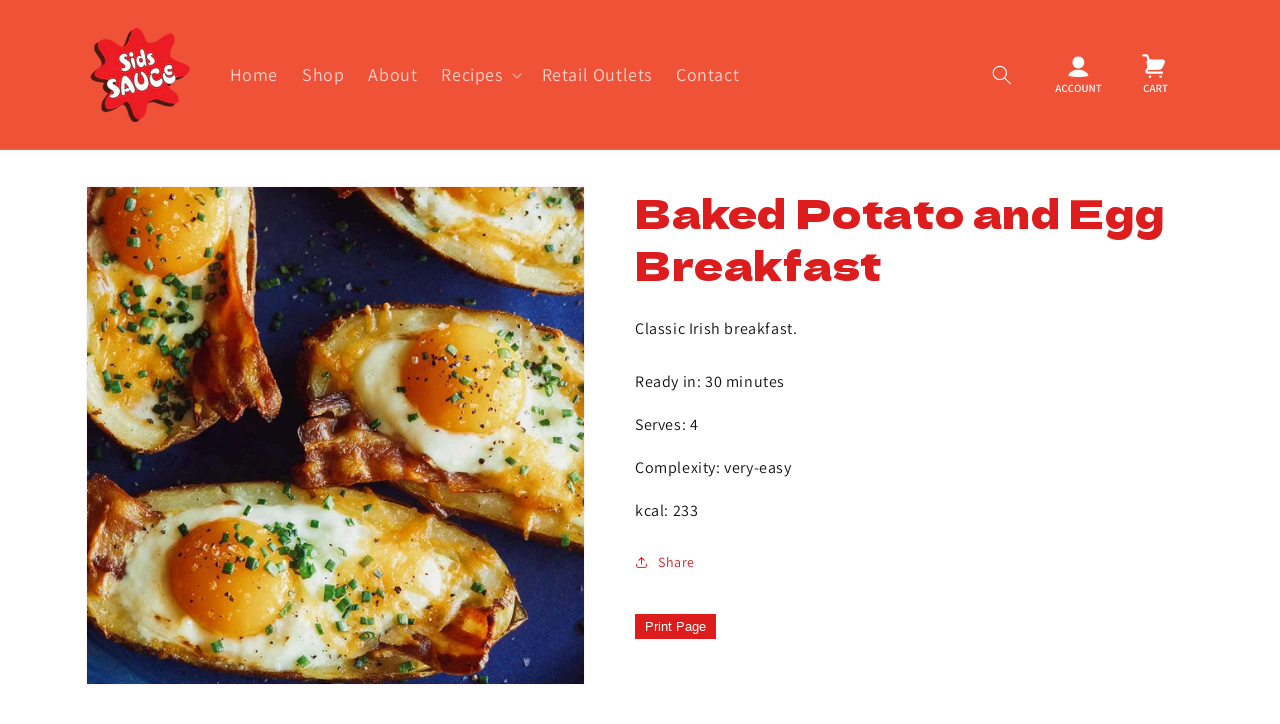

--- FILE ---
content_type: text/html; charset=utf-8
request_url: https://sidssauce.co.nz/products/baked-potato-egg-breakfast
body_size: 35596
content:
<!doctype html>
<html class="js" lang="en">
  <head>
    <meta charset="utf-8">
    <meta http-equiv="X-UA-Compatible" content="IE=edge">
    <meta name="viewport" content="width=device-width,initial-scale=1">
    <meta name="theme-color" content="">
    <link rel="canonical" href="https://sidssauce.co.nz/products/baked-potato-egg-breakfast"><link rel="icon" type="image/png" href="//sidssauce.co.nz/cdn/shop/files/sids_logo.png?crop=center&height=32&v=1707706570&width=32"><link rel="preconnect" href="https://fonts.shopifycdn.com" crossorigin><title>
      Baked Potato and Egg Breakfast
 &ndash; Sids Sauce</title>

    
      <meta name="description" content="Classic Irish breakfast.">
    

    

<meta property="og:site_name" content="Sids Sauce">
<meta property="og:url" content="https://sidssauce.co.nz/products/baked-potato-egg-breakfast">
<meta property="og:title" content="Baked Potato and Egg Breakfast">
<meta property="og:type" content="product">
<meta property="og:description" content="Classic Irish breakfast."><meta property="og:image" content="http://sidssauce.co.nz/cdn/shop/files/BakedPotatoandEggBreakfast_f42c84f6-290e-4e3f-a908-b051c3f03c68.jpg?v=1727046890">
  <meta property="og:image:secure_url" content="https://sidssauce.co.nz/cdn/shop/files/BakedPotatoandEggBreakfast_f42c84f6-290e-4e3f-a908-b051c3f03c68.jpg?v=1727046890">
  <meta property="og:image:width" content="1200">
  <meta property="og:image:height" content="1200"><meta property="og:price:amount" content="0.00">
  <meta property="og:price:currency" content="NZD"><meta name="twitter:card" content="summary_large_image">
<meta name="twitter:title" content="Baked Potato and Egg Breakfast">
<meta name="twitter:description" content="Classic Irish breakfast.">


    <script src="//sidssauce.co.nz/cdn/shop/t/7/assets/constants.js?v=58251544750838685771714088063" defer="defer"></script>
    <script src="//sidssauce.co.nz/cdn/shop/t/7/assets/pubsub.js?v=158357773527763999511714088064" defer="defer"></script>
    <script src="//sidssauce.co.nz/cdn/shop/t/7/assets/global.js?v=136628361274817707361714088063" defer="defer"></script><script src="//sidssauce.co.nz/cdn/shop/t/7/assets/animations.js?v=88693664871331136111714088062" defer="defer"></script><script>window.performance && window.performance.mark && window.performance.mark('shopify.content_for_header.start');</script><meta id="shopify-digital-wallet" name="shopify-digital-wallet" content="/85895217463/digital_wallets/dialog">
<meta name="shopify-checkout-api-token" content="6c1f2bdb906adeea671369f111aa5af4">
<meta id="in-context-paypal-metadata" data-shop-id="85895217463" data-venmo-supported="false" data-environment="production" data-locale="en_US" data-paypal-v4="true" data-currency="NZD">
<link rel="alternate" type="application/json+oembed" href="https://sidssauce.co.nz/products/baked-potato-egg-breakfast.oembed">
<script async="async" src="/checkouts/internal/preloads.js?locale=en-NZ"></script>
<link rel="preconnect" href="https://shop.app" crossorigin="anonymous">
<script async="async" src="https://shop.app/checkouts/internal/preloads.js?locale=en-NZ&shop_id=85895217463" crossorigin="anonymous"></script>
<script id="shopify-features" type="application/json">{"accessToken":"6c1f2bdb906adeea671369f111aa5af4","betas":["rich-media-storefront-analytics"],"domain":"sidssauce.co.nz","predictiveSearch":true,"shopId":85895217463,"locale":"en"}</script>
<script>var Shopify = Shopify || {};
Shopify.shop = "sids-sauce.myshopify.com";
Shopify.locale = "en";
Shopify.currency = {"active":"NZD","rate":"1.0"};
Shopify.country = "NZ";
Shopify.theme = {"name":"Updated copy of Copy of Updated copy of Dawn","id":167911031095,"schema_name":"Dawn","schema_version":"14.0.0","theme_store_id":887,"role":"main"};
Shopify.theme.handle = "null";
Shopify.theme.style = {"id":null,"handle":null};
Shopify.cdnHost = "sidssauce.co.nz/cdn";
Shopify.routes = Shopify.routes || {};
Shopify.routes.root = "/";</script>
<script type="module">!function(o){(o.Shopify=o.Shopify||{}).modules=!0}(window);</script>
<script>!function(o){function n(){var o=[];function n(){o.push(Array.prototype.slice.apply(arguments))}return n.q=o,n}var t=o.Shopify=o.Shopify||{};t.loadFeatures=n(),t.autoloadFeatures=n()}(window);</script>
<script>
  window.ShopifyPay = window.ShopifyPay || {};
  window.ShopifyPay.apiHost = "shop.app\/pay";
  window.ShopifyPay.redirectState = null;
</script>
<script id="shop-js-analytics" type="application/json">{"pageType":"product"}</script>
<script defer="defer" async type="module" src="//sidssauce.co.nz/cdn/shopifycloud/shop-js/modules/v2/client.init-shop-cart-sync_D0dqhulL.en.esm.js"></script>
<script defer="defer" async type="module" src="//sidssauce.co.nz/cdn/shopifycloud/shop-js/modules/v2/chunk.common_CpVO7qML.esm.js"></script>
<script type="module">
  await import("//sidssauce.co.nz/cdn/shopifycloud/shop-js/modules/v2/client.init-shop-cart-sync_D0dqhulL.en.esm.js");
await import("//sidssauce.co.nz/cdn/shopifycloud/shop-js/modules/v2/chunk.common_CpVO7qML.esm.js");

  window.Shopify.SignInWithShop?.initShopCartSync?.({"fedCMEnabled":true,"windoidEnabled":true});

</script>
<script>
  window.Shopify = window.Shopify || {};
  if (!window.Shopify.featureAssets) window.Shopify.featureAssets = {};
  window.Shopify.featureAssets['shop-js'] = {"shop-cart-sync":["modules/v2/client.shop-cart-sync_D9bwt38V.en.esm.js","modules/v2/chunk.common_CpVO7qML.esm.js"],"init-fed-cm":["modules/v2/client.init-fed-cm_BJ8NPuHe.en.esm.js","modules/v2/chunk.common_CpVO7qML.esm.js"],"init-shop-email-lookup-coordinator":["modules/v2/client.init-shop-email-lookup-coordinator_pVrP2-kG.en.esm.js","modules/v2/chunk.common_CpVO7qML.esm.js"],"shop-cash-offers":["modules/v2/client.shop-cash-offers_CNh7FWN-.en.esm.js","modules/v2/chunk.common_CpVO7qML.esm.js","modules/v2/chunk.modal_DKF6x0Jh.esm.js"],"init-shop-cart-sync":["modules/v2/client.init-shop-cart-sync_D0dqhulL.en.esm.js","modules/v2/chunk.common_CpVO7qML.esm.js"],"init-windoid":["modules/v2/client.init-windoid_DaoAelzT.en.esm.js","modules/v2/chunk.common_CpVO7qML.esm.js"],"shop-toast-manager":["modules/v2/client.shop-toast-manager_1DND8Tac.en.esm.js","modules/v2/chunk.common_CpVO7qML.esm.js"],"pay-button":["modules/v2/client.pay-button_CFeQi1r6.en.esm.js","modules/v2/chunk.common_CpVO7qML.esm.js"],"shop-button":["modules/v2/client.shop-button_Ca94MDdQ.en.esm.js","modules/v2/chunk.common_CpVO7qML.esm.js"],"shop-login-button":["modules/v2/client.shop-login-button_DPYNfp1Z.en.esm.js","modules/v2/chunk.common_CpVO7qML.esm.js","modules/v2/chunk.modal_DKF6x0Jh.esm.js"],"avatar":["modules/v2/client.avatar_BTnouDA3.en.esm.js"],"shop-follow-button":["modules/v2/client.shop-follow-button_BMKh4nJE.en.esm.js","modules/v2/chunk.common_CpVO7qML.esm.js","modules/v2/chunk.modal_DKF6x0Jh.esm.js"],"init-customer-accounts-sign-up":["modules/v2/client.init-customer-accounts-sign-up_CJXi5kRN.en.esm.js","modules/v2/client.shop-login-button_DPYNfp1Z.en.esm.js","modules/v2/chunk.common_CpVO7qML.esm.js","modules/v2/chunk.modal_DKF6x0Jh.esm.js"],"init-shop-for-new-customer-accounts":["modules/v2/client.init-shop-for-new-customer-accounts_BoBxkgWu.en.esm.js","modules/v2/client.shop-login-button_DPYNfp1Z.en.esm.js","modules/v2/chunk.common_CpVO7qML.esm.js","modules/v2/chunk.modal_DKF6x0Jh.esm.js"],"init-customer-accounts":["modules/v2/client.init-customer-accounts_DCuDTzpR.en.esm.js","modules/v2/client.shop-login-button_DPYNfp1Z.en.esm.js","modules/v2/chunk.common_CpVO7qML.esm.js","modules/v2/chunk.modal_DKF6x0Jh.esm.js"],"checkout-modal":["modules/v2/client.checkout-modal_U_3e4VxF.en.esm.js","modules/v2/chunk.common_CpVO7qML.esm.js","modules/v2/chunk.modal_DKF6x0Jh.esm.js"],"lead-capture":["modules/v2/client.lead-capture_DEgn0Z8u.en.esm.js","modules/v2/chunk.common_CpVO7qML.esm.js","modules/v2/chunk.modal_DKF6x0Jh.esm.js"],"shop-login":["modules/v2/client.shop-login_CoM5QKZ_.en.esm.js","modules/v2/chunk.common_CpVO7qML.esm.js","modules/v2/chunk.modal_DKF6x0Jh.esm.js"],"payment-terms":["modules/v2/client.payment-terms_BmrqWn8r.en.esm.js","modules/v2/chunk.common_CpVO7qML.esm.js","modules/v2/chunk.modal_DKF6x0Jh.esm.js"]};
</script>
<script>(function() {
  var isLoaded = false;
  function asyncLoad() {
    if (isLoaded) return;
    isLoaded = true;
    var urls = ["https:\/\/chimpstatic.com\/mcjs-connected\/js\/users\/69e3e16e9cbbd8607dc693ef0\/3a3feea54845a6dad3274bc98.js?shop=sids-sauce.myshopify.com","https:\/\/cdn.hextom.com\/js\/freeshippingbar.js?shop=sids-sauce.myshopify.com"];
    for (var i = 0; i < urls.length; i++) {
      var s = document.createElement('script');
      s.type = 'text/javascript';
      s.async = true;
      s.src = urls[i];
      var x = document.getElementsByTagName('script')[0];
      x.parentNode.insertBefore(s, x);
    }
  };
  if(window.attachEvent) {
    window.attachEvent('onload', asyncLoad);
  } else {
    window.addEventListener('load', asyncLoad, false);
  }
})();</script>
<script id="__st">var __st={"a":85895217463,"offset":46800,"reqid":"fae5b066-b4d7-4268-ad3b-114b4028a3a7-1764384805","pageurl":"sidssauce.co.nz\/products\/baked-potato-egg-breakfast","u":"7a804f625d81","p":"product","rtyp":"product","rid":9519727477047};</script>
<script>window.ShopifyPaypalV4VisibilityTracking = true;</script>
<script id="captcha-bootstrap">!function(){'use strict';const t='contact',e='account',n='new_comment',o=[[t,t],['blogs',n],['comments',n],[t,'customer']],c=[[e,'customer_login'],[e,'guest_login'],[e,'recover_customer_password'],[e,'create_customer']],r=t=>t.map((([t,e])=>`form[action*='/${t}']:not([data-nocaptcha='true']) input[name='form_type'][value='${e}']`)).join(','),a=t=>()=>t?[...document.querySelectorAll(t)].map((t=>t.form)):[];function s(){const t=[...o],e=r(t);return a(e)}const i='password',u='form_key',d=['recaptcha-v3-token','g-recaptcha-response','h-captcha-response',i],f=()=>{try{return window.sessionStorage}catch{return}},m='__shopify_v',_=t=>t.elements[u];function p(t,e,n=!1){try{const o=window.sessionStorage,c=JSON.parse(o.getItem(e)),{data:r}=function(t){const{data:e,action:n}=t;return t[m]||n?{data:e,action:n}:{data:t,action:n}}(c);for(const[e,n]of Object.entries(r))t.elements[e]&&(t.elements[e].value=n);n&&o.removeItem(e)}catch(o){console.error('form repopulation failed',{error:o})}}const l='form_type',E='cptcha';function T(t){t.dataset[E]=!0}const w=window,h=w.document,L='Shopify',v='ce_forms',y='captcha';let A=!1;((t,e)=>{const n=(g='f06e6c50-85a8-45c8-87d0-21a2b65856fe',I='https://cdn.shopify.com/shopifycloud/storefront-forms-hcaptcha/ce_storefront_forms_captcha_hcaptcha.v1.5.2.iife.js',D={infoText:'Protected by hCaptcha',privacyText:'Privacy',termsText:'Terms'},(t,e,n)=>{const o=w[L][v],c=o.bindForm;if(c)return c(t,g,e,D).then(n);var r;o.q.push([[t,g,e,D],n]),r=I,A||(h.body.append(Object.assign(h.createElement('script'),{id:'captcha-provider',async:!0,src:r})),A=!0)});var g,I,D;w[L]=w[L]||{},w[L][v]=w[L][v]||{},w[L][v].q=[],w[L][y]=w[L][y]||{},w[L][y].protect=function(t,e){n(t,void 0,e),T(t)},Object.freeze(w[L][y]),function(t,e,n,w,h,L){const[v,y,A,g]=function(t,e,n){const i=e?o:[],u=t?c:[],d=[...i,...u],f=r(d),m=r(i),_=r(d.filter((([t,e])=>n.includes(e))));return[a(f),a(m),a(_),s()]}(w,h,L),I=t=>{const e=t.target;return e instanceof HTMLFormElement?e:e&&e.form},D=t=>v().includes(t);t.addEventListener('submit',(t=>{const e=I(t);if(!e)return;const n=D(e)&&!e.dataset.hcaptchaBound&&!e.dataset.recaptchaBound,o=_(e),c=g().includes(e)&&(!o||!o.value);(n||c)&&t.preventDefault(),c&&!n&&(function(t){try{if(!f())return;!function(t){const e=f();if(!e)return;const n=_(t);if(!n)return;const o=n.value;o&&e.removeItem(o)}(t);const e=Array.from(Array(32),(()=>Math.random().toString(36)[2])).join('');!function(t,e){_(t)||t.append(Object.assign(document.createElement('input'),{type:'hidden',name:u})),t.elements[u].value=e}(t,e),function(t,e){const n=f();if(!n)return;const o=[...t.querySelectorAll(`input[type='${i}']`)].map((({name:t})=>t)),c=[...d,...o],r={};for(const[a,s]of new FormData(t).entries())c.includes(a)||(r[a]=s);n.setItem(e,JSON.stringify({[m]:1,action:t.action,data:r}))}(t,e)}catch(e){console.error('failed to persist form',e)}}(e),e.submit())}));const S=(t,e)=>{t&&!t.dataset[E]&&(n(t,e.some((e=>e===t))),T(t))};for(const o of['focusin','change'])t.addEventListener(o,(t=>{const e=I(t);D(e)&&S(e,y())}));const B=e.get('form_key'),M=e.get(l),P=B&&M;t.addEventListener('DOMContentLoaded',(()=>{const t=y();if(P)for(const e of t)e.elements[l].value===M&&p(e,B);[...new Set([...A(),...v().filter((t=>'true'===t.dataset.shopifyCaptcha))])].forEach((e=>S(e,t)))}))}(h,new URLSearchParams(w.location.search),n,t,e,['guest_login'])})(!0,!0)}();</script>
<script integrity="sha256-52AcMU7V7pcBOXWImdc/TAGTFKeNjmkeM1Pvks/DTgc=" data-source-attribution="shopify.loadfeatures" defer="defer" src="//sidssauce.co.nz/cdn/shopifycloud/storefront/assets/storefront/load_feature-81c60534.js" crossorigin="anonymous"></script>
<script crossorigin="anonymous" defer="defer" src="//sidssauce.co.nz/cdn/shopifycloud/storefront/assets/shopify_pay/storefront-65b4c6d7.js?v=20250812"></script>
<script data-source-attribution="shopify.dynamic_checkout.dynamic.init">var Shopify=Shopify||{};Shopify.PaymentButton=Shopify.PaymentButton||{isStorefrontPortableWallets:!0,init:function(){window.Shopify.PaymentButton.init=function(){};var t=document.createElement("script");t.src="https://sidssauce.co.nz/cdn/shopifycloud/portable-wallets/latest/portable-wallets.en.js",t.type="module",document.head.appendChild(t)}};
</script>
<script data-source-attribution="shopify.dynamic_checkout.buyer_consent">
  function portableWalletsHideBuyerConsent(e){var t=document.getElementById("shopify-buyer-consent"),n=document.getElementById("shopify-subscription-policy-button");t&&n&&(t.classList.add("hidden"),t.setAttribute("aria-hidden","true"),n.removeEventListener("click",e))}function portableWalletsShowBuyerConsent(e){var t=document.getElementById("shopify-buyer-consent"),n=document.getElementById("shopify-subscription-policy-button");t&&n&&(t.classList.remove("hidden"),t.removeAttribute("aria-hidden"),n.addEventListener("click",e))}window.Shopify?.PaymentButton&&(window.Shopify.PaymentButton.hideBuyerConsent=portableWalletsHideBuyerConsent,window.Shopify.PaymentButton.showBuyerConsent=portableWalletsShowBuyerConsent);
</script>
<script data-source-attribution="shopify.dynamic_checkout.cart.bootstrap">document.addEventListener("DOMContentLoaded",(function(){function t(){return document.querySelector("shopify-accelerated-checkout-cart, shopify-accelerated-checkout")}if(t())Shopify.PaymentButton.init();else{new MutationObserver((function(e,n){t()&&(Shopify.PaymentButton.init(),n.disconnect())})).observe(document.body,{childList:!0,subtree:!0})}}));
</script>
<link id="shopify-accelerated-checkout-styles" rel="stylesheet" media="screen" href="https://sidssauce.co.nz/cdn/shopifycloud/portable-wallets/latest/accelerated-checkout-backwards-compat.css" crossorigin="anonymous">
<style id="shopify-accelerated-checkout-cart">
        #shopify-buyer-consent {
  margin-top: 1em;
  display: inline-block;
  width: 100%;
}

#shopify-buyer-consent.hidden {
  display: none;
}

#shopify-subscription-policy-button {
  background: none;
  border: none;
  padding: 0;
  text-decoration: underline;
  font-size: inherit;
  cursor: pointer;
}

#shopify-subscription-policy-button::before {
  box-shadow: none;
}

      </style>
<script id="sections-script" data-sections="header" defer="defer" src="//sidssauce.co.nz/cdn/shop/t/7/compiled_assets/scripts.js?327"></script>
<script>window.performance && window.performance.mark && window.performance.mark('shopify.content_for_header.end');</script>


    <style data-shopify>
      @font-face {
  font-family: Assistant;
  font-weight: 400;
  font-style: normal;
  font-display: swap;
  src: url("//sidssauce.co.nz/cdn/fonts/assistant/assistant_n4.9120912a469cad1cc292572851508ca49d12e768.woff2") format("woff2"),
       url("//sidssauce.co.nz/cdn/fonts/assistant/assistant_n4.6e9875ce64e0fefcd3f4446b7ec9036b3ddd2985.woff") format("woff");
}

      @font-face {
  font-family: Assistant;
  font-weight: 700;
  font-style: normal;
  font-display: swap;
  src: url("//sidssauce.co.nz/cdn/fonts/assistant/assistant_n7.bf44452348ec8b8efa3aa3068825305886b1c83c.woff2") format("woff2"),
       url("//sidssauce.co.nz/cdn/fonts/assistant/assistant_n7.0c887fee83f6b3bda822f1150b912c72da0f7b64.woff") format("woff");
}

      
      
      @font-face {
  font-family: "Dela Gothic One";
  font-weight: 400;
  font-style: normal;
  font-display: swap;
  src: url("//sidssauce.co.nz/cdn/fonts/dela_gothic_one/delagothicone_n4.ba42e34f7ce5de231a79c7aeb381fd0f2e2ad113.woff2") format("woff2"),
       url("//sidssauce.co.nz/cdn/fonts/dela_gothic_one/delagothicone_n4.cc62ac293474843dbccea653d0df6488615e900b.woff") format("woff");
}


      
        :root,
        .color-background-1 {
          --color-background: 255,255,255;
        
          --gradient-background: #ffffff;
        

        

        --color-foreground: 221,29,29;
        --color-background-contrast: 191,191,191;
        --color-shadow: 18,18,18;
        --color-button: 221,29,29;
        --color-button-text: 255,255,255;
        --color-secondary-button: 255,255,255;
        --color-secondary-button-text: 221,29,29;
        --color-link: 221,29,29;
        --color-badge-foreground: 221,29,29;
        --color-badge-background: 255,255,255;
        --color-badge-border: 221,29,29;
        --payment-terms-background-color: rgb(255 255 255);
      }
      
        
        .color-background-2 {
          --color-background: 243,243,243;
        
          --gradient-background: #f3f3f3;
        

        

        --color-foreground: 18,18,18;
        --color-background-contrast: 179,179,179;
        --color-shadow: 18,18,18;
        --color-button: 18,18,18;
        --color-button-text: 243,243,243;
        --color-secondary-button: 243,243,243;
        --color-secondary-button-text: 18,18,18;
        --color-link: 18,18,18;
        --color-badge-foreground: 18,18,18;
        --color-badge-background: 243,243,243;
        --color-badge-border: 18,18,18;
        --payment-terms-background-color: rgb(243 243 243);
      }
      
        
        .color-inverse {
          --color-background: 240,82,55;
        
          --gradient-background: #f05237;
        

        

        --color-foreground: 255,255,255;
        --color-background-contrast: 156,33,12;
        --color-shadow: 18,18,18;
        --color-button: 255,255,255;
        --color-button-text: 0,0,0;
        --color-secondary-button: 240,82,55;
        --color-secondary-button-text: 255,255,255;
        --color-link: 255,255,255;
        --color-badge-foreground: 255,255,255;
        --color-badge-background: 240,82,55;
        --color-badge-border: 255,255,255;
        --payment-terms-background-color: rgb(240 82 55);
      }
      
        
        .color-accent-1 {
          --color-background: 18,18,18;
        
          --gradient-background: #121212;
        

        

        --color-foreground: 255,255,255;
        --color-background-contrast: 146,146,146;
        --color-shadow: 18,18,18;
        --color-button: 255,255,255;
        --color-button-text: 18,18,18;
        --color-secondary-button: 18,18,18;
        --color-secondary-button-text: 255,255,255;
        --color-link: 255,255,255;
        --color-badge-foreground: 255,255,255;
        --color-badge-background: 18,18,18;
        --color-badge-border: 255,255,255;
        --payment-terms-background-color: rgb(18 18 18);
      }
      
        
        .color-accent-2 {
          --color-background: 255,255,255;
        
          --gradient-background: #ffffff;
        

        

        --color-foreground: 18,18,18;
        --color-background-contrast: 191,191,191;
        --color-shadow: 18,18,18;
        --color-button: 221,29,29;
        --color-button-text: 255,255,255;
        --color-secondary-button: 255,255,255;
        --color-secondary-button-text: 221,29,29;
        --color-link: 221,29,29;
        --color-badge-foreground: 18,18,18;
        --color-badge-background: 255,255,255;
        --color-badge-border: 18,18,18;
        --payment-terms-background-color: rgb(255 255 255);
      }
      

      body, .color-background-1, .color-background-2, .color-inverse, .color-accent-1, .color-accent-2 {
        color: rgba(var(--color-foreground), 0.75);
        background-color: rgb(var(--color-background));
      }

      :root {
        --font-body-family: Assistant, sans-serif;
        --font-body-style: normal;
        --font-body-weight: 400;
        --font-body-weight-bold: 700;

        --font-heading-family: "Dela Gothic One", sans-serif;
        --font-heading-style: normal;
        --font-heading-weight: 400;

        --font-body-scale: 1.0;
        --font-heading-scale: 1.0;

        --media-padding: px;
        --media-border-opacity: 0.05;
        --media-border-width: 1px;
        --media-radius: 0px;
        --media-shadow-opacity: 0.0;
        --media-shadow-horizontal-offset: 0px;
        --media-shadow-vertical-offset: 4px;
        --media-shadow-blur-radius: 5px;
        --media-shadow-visible: 0;

        --page-width: 120rem;
        --page-width-margin: 0rem;

        --product-card-image-padding: 0.0rem;
        --product-card-corner-radius: 0.0rem;
        --product-card-text-alignment: left;
        --product-card-border-width: 0.0rem;
        --product-card-border-opacity: 0.1;
        --product-card-shadow-opacity: 0.0;
        --product-card-shadow-visible: 0;
        --product-card-shadow-horizontal-offset: 0.0rem;
        --product-card-shadow-vertical-offset: 0.4rem;
        --product-card-shadow-blur-radius: 0.5rem;

        --collection-card-image-padding: 0.0rem;
        --collection-card-corner-radius: 0.0rem;
        --collection-card-text-alignment: left;
        --collection-card-border-width: 0.0rem;
        --collection-card-border-opacity: 0.1;
        --collection-card-shadow-opacity: 0.0;
        --collection-card-shadow-visible: 0;
        --collection-card-shadow-horizontal-offset: 0.0rem;
        --collection-card-shadow-vertical-offset: 0.4rem;
        --collection-card-shadow-blur-radius: 0.5rem;

        --blog-card-image-padding: 0.0rem;
        --blog-card-corner-radius: 0.0rem;
        --blog-card-text-alignment: left;
        --blog-card-border-width: 0.0rem;
        --blog-card-border-opacity: 0.1;
        --blog-card-shadow-opacity: 0.0;
        --blog-card-shadow-visible: 0;
        --blog-card-shadow-horizontal-offset: 0.0rem;
        --blog-card-shadow-vertical-offset: 0.4rem;
        --blog-card-shadow-blur-radius: 0.5rem;

        --badge-corner-radius: 4.0rem;

        --popup-border-width: 1px;
        --popup-border-opacity: 0.1;
        --popup-corner-radius: 0px;
        --popup-shadow-opacity: 0.05;
        --popup-shadow-horizontal-offset: 0px;
        --popup-shadow-vertical-offset: 4px;
        --popup-shadow-blur-radius: 5px;

        --drawer-border-width: 1px;
        --drawer-border-opacity: 0.1;
        --drawer-shadow-opacity: 0.0;
        --drawer-shadow-horizontal-offset: 0px;
        --drawer-shadow-vertical-offset: 4px;
        --drawer-shadow-blur-radius: 5px;

        --spacing-sections-desktop: 0px;
        --spacing-sections-mobile: 0px;

        --grid-desktop-vertical-spacing: 8px;
        --grid-desktop-horizontal-spacing: 8px;
        --grid-mobile-vertical-spacing: 4px;
        --grid-mobile-horizontal-spacing: 4px;

        --text-boxes-border-opacity: 0.1;
        --text-boxes-border-width: 0px;
        --text-boxes-radius: 0px;
        --text-boxes-shadow-opacity: 0.0;
        --text-boxes-shadow-visible: 0;
        --text-boxes-shadow-horizontal-offset: 0px;
        --text-boxes-shadow-vertical-offset: 4px;
        --text-boxes-shadow-blur-radius: 5px;

        --buttons-radius: 0px;
        --buttons-radius-outset: 0px;
        --buttons-border-width: 1px;
        --buttons-border-opacity: 1.0;
        --buttons-shadow-opacity: 0.0;
        --buttons-shadow-visible: 0;
        --buttons-shadow-horizontal-offset: 0px;
        --buttons-shadow-vertical-offset: 4px;
        --buttons-shadow-blur-radius: 5px;
        --buttons-border-offset: 0px;

        --inputs-radius: 0px;
        --inputs-border-width: 1px;
        --inputs-border-opacity: 0.55;
        --inputs-shadow-opacity: 0.0;
        --inputs-shadow-horizontal-offset: 0px;
        --inputs-margin-offset: 0px;
        --inputs-shadow-vertical-offset: 4px;
        --inputs-shadow-blur-radius: 5px;
        --inputs-radius-outset: 0px;

        --variant-pills-radius: 40px;
        --variant-pills-border-width: 1px;
        --variant-pills-border-opacity: 0.55;
        --variant-pills-shadow-opacity: 0.0;
        --variant-pills-shadow-horizontal-offset: 0px;
        --variant-pills-shadow-vertical-offset: 4px;
        --variant-pills-shadow-blur-radius: 5px;
      }

      *,
      *::before,
      *::after {
        box-sizing: inherit;
      }

      html {
        box-sizing: border-box;
        font-size: calc(var(--font-body-scale) * 62.5%);
        height: 100%;
      }

      body {
        display: grid;
        grid-template-rows: auto auto 1fr auto;
        grid-template-columns: 100%;
        min-height: 100%;
        margin: 0;
        font-size: 1.5rem;
        letter-spacing: 0.06rem;
        line-height: calc(1 + 0.8 / var(--font-body-scale));
        font-family: var(--font-body-family);
        font-style: var(--font-body-style);
        font-weight: var(--font-body-weight);
      }

      @media screen and (min-width: 750px) {
        body {
          font-size: 1.6rem;
        }
      }
    </style>

    <link href="//sidssauce.co.nz/cdn/shop/t/7/assets/base.css?v=83961316701402518461716432453" rel="stylesheet" type="text/css" media="all" />

      <link rel="preload" as="font" href="//sidssauce.co.nz/cdn/fonts/assistant/assistant_n4.9120912a469cad1cc292572851508ca49d12e768.woff2" type="font/woff2" crossorigin>
      

      <link rel="preload" as="font" href="//sidssauce.co.nz/cdn/fonts/dela_gothic_one/delagothicone_n4.ba42e34f7ce5de231a79c7aeb381fd0f2e2ad113.woff2" type="font/woff2" crossorigin>
      
<link
        rel="stylesheet"
        href="//sidssauce.co.nz/cdn/shop/t/7/assets/component-predictive-search.css?v=118923337488134913561714088063"
        media="print"
        onload="this.media='all'"
      ><script>
      if (Shopify.designMode) {
        document.documentElement.classList.add('shopify-design-mode');
      }
    </script>
  <!-- BEGIN app block: shopify://apps/judge-me-reviews/blocks/judgeme_core/61ccd3b1-a9f2-4160-9fe9-4fec8413e5d8 --><!-- Start of Judge.me Core -->




<link rel="dns-prefetch" href="https://cdnwidget.judge.me">
<link rel="dns-prefetch" href="https://cdn.judge.me">
<link rel="dns-prefetch" href="https://cdn1.judge.me">
<link rel="dns-prefetch" href="https://api.judge.me">

<script data-cfasync='false' class='jdgm-settings-script'>window.jdgmSettings={"pagination":5,"disable_web_reviews":false,"badge_no_review_text":"No reviews","badge_n_reviews_text":"{{ n }} review/reviews","hide_badge_preview_if_no_reviews":true,"badge_hide_text":false,"enforce_center_preview_badge":false,"widget_title":"Customer Reviews","widget_open_form_text":"Write a review","widget_close_form_text":"Cancel review","widget_refresh_page_text":"Refresh page","widget_summary_text":"Based on {{ number_of_reviews }} review/reviews","widget_no_review_text":"Be the first to write a review","widget_name_field_text":"Name","widget_verified_name_field_text":"Verified Name (public)","widget_name_placeholder_text":"Enter your name (public)","widget_required_field_error_text":"This field is required.","widget_email_field_text":"Email","widget_verified_email_field_text":"Verified Email (private, can not be edited)","widget_email_placeholder_text":"Enter your email (private)","widget_email_field_error_text":"Please enter a valid email address.","widget_rating_field_text":"Rating","widget_review_title_field_text":"Review Title","widget_review_title_placeholder_text":"Give your review a title","widget_review_body_field_text":"Review","widget_review_body_placeholder_text":"Write your comments here","widget_pictures_field_text":"Picture/Video (optional)","widget_submit_review_text":"Submit Review","widget_submit_verified_review_text":"Submit Verified Review","widget_submit_success_msg_with_auto_publish":"Thank you! Please refresh the page in a few moments to see your review. You can remove or edit your review by logging into \u003ca href='https://judge.me/login' target='_blank' rel='nofollow noopener'\u003eJudge.me\u003c/a\u003e","widget_submit_success_msg_no_auto_publish":"Thank you! Your review will be published as soon as it is approved by the shop admin. You can remove or edit your review by logging into \u003ca href='https://judge.me/login' target='_blank' rel='nofollow noopener'\u003eJudge.me\u003c/a\u003e","widget_show_default_reviews_out_of_total_text":"Showing {{ n_reviews_shown }} out of {{ n_reviews }} reviews.","widget_show_all_link_text":"Show all","widget_show_less_link_text":"Show less","widget_author_said_text":"{{ reviewer_name }} said:","widget_days_text":"{{ n }} days ago","widget_weeks_text":"{{ n }} week/weeks ago","widget_months_text":"{{ n }} month/months ago","widget_years_text":"{{ n }} year/years ago","widget_yesterday_text":"Yesterday","widget_today_text":"Today","widget_replied_text":"\u003e\u003e {{ shop_name }} replied:","widget_read_more_text":"Read more","widget_rating_filter_see_all_text":"See all reviews","widget_sorting_most_recent_text":"Most Recent","widget_sorting_highest_rating_text":"Highest Rating","widget_sorting_lowest_rating_text":"Lowest Rating","widget_sorting_with_pictures_text":"Only Pictures","widget_sorting_most_helpful_text":"Most Helpful","widget_open_question_form_text":"Ask a question","widget_reviews_subtab_text":"Reviews","widget_questions_subtab_text":"Questions","widget_question_label_text":"Question","widget_answer_label_text":"Answer","widget_question_placeholder_text":"Write your question here","widget_submit_question_text":"Submit Question","widget_question_submit_success_text":"Thank you for your question! We will notify you once it gets answered.","verified_badge_text":"Verified","verified_badge_placement":"left-of-reviewer-name","widget_hide_border":false,"widget_social_share":false,"all_reviews_include_out_of_store_products":true,"all_reviews_out_of_store_text":"(out of store)","all_reviews_product_name_prefix_text":"about","enable_review_pictures":true,"review_date_format":"dd/mm/yyyy","widget_product_reviews_subtab_text":"Product Reviews","widget_shop_reviews_subtab_text":"Shop Reviews","widget_write_a_store_review_text":"Write a Store Review","widget_other_languages_heading":"Reviews in Other Languages","widget_sorting_pictures_first_text":"Pictures First","floating_tab_button_name":"★ Reviews","floating_tab_title":"Let customers speak for us","floating_tab_url":"","floating_tab_url_enabled":false,"all_reviews_text_badge_text":"Customers rate us {{ shop.metafields.judgeme.all_reviews_rating | round: 1 }}/5 based on {{ shop.metafields.judgeme.all_reviews_count }} reviews.","all_reviews_text_badge_text_branded_style":"{{ shop.metafields.judgeme.all_reviews_rating | round: 1 }} out of 5 stars based on {{ shop.metafields.judgeme.all_reviews_count }} reviews","all_reviews_text_badge_url":"","all_reviews_text_style":"branded","featured_carousel_title":"Let customers speak for us","featured_carousel_count_text":"from {{ n }} reviews","featured_carousel_url":"","verified_count_badge_style":"branded","verified_count_badge_url":"","picture_reminder_submit_button":"Upload Pictures","widget_sorting_videos_first_text":"Videos First","widget_review_pending_text":"Pending","remove_microdata_snippet":false,"preview_badge_no_question_text":"No questions","preview_badge_n_question_text":"{{ number_of_questions }} question/questions","widget_search_bar_placeholder":"Search reviews","widget_sorting_verified_only_text":"Verified only","featured_carousel_verified_badge_enable":true,"featured_carousel_more_reviews_button_text":"Read more reviews","featured_carousel_view_product_button_text":"View product","all_reviews_page_load_more_text":"Load More Reviews","widget_advanced_speed_features":5,"widget_public_name_text":"displayed publicly like","default_reviewer_name_has_non_latin":true,"widget_reviewer_anonymous":"Anonymous","medals_widget_title":"Judge.me Review Medals","widget_invalid_yt_video_url_error_text":"Not a YouTube video URL","widget_max_length_field_error_text":"Please enter no more than {0} characters.","widget_verified_by_shop_text":"Verified by Shop","widget_load_with_code_splitting":true,"widget_ugc_title":"Made by us, Shared by you","widget_ugc_subtitle":"Tag us to see your picture featured in our page","widget_ugc_primary_button_text":"Buy Now","widget_ugc_secondary_button_text":"Load More","widget_ugc_reviews_button_text":"View Reviews","widget_primary_color":"#DD1C1C","widget_summary_average_rating_text":"{{ average_rating }} out of 5","widget_media_grid_title":"Customer photos \u0026 videos","widget_media_grid_see_more_text":"See more","widget_verified_by_judgeme_text":"Verified by Judge.me","widget_verified_by_judgeme_text_in_store_medals":"Verified by Judge.me","widget_media_field_exceed_quantity_message":"Sorry, we can only accept {{ max_media }} for one review.","widget_media_field_exceed_limit_message":"{{ file_name }} is too large, please select a {{ media_type }} less than {{ size_limit }}MB.","widget_review_submitted_text":"Review Submitted!","widget_question_submitted_text":"Question Submitted!","widget_close_form_text_question":"Cancel","widget_write_your_answer_here_text":"Write your answer here","widget_enabled_branded_link":true,"widget_show_collected_by_judgeme":false,"widget_collected_by_judgeme_text":"collected by Judge.me","widget_load_more_text":"Load More","widget_full_review_text":"Full Review","widget_read_more_reviews_text":"Read More Reviews","widget_read_questions_text":"Read Questions","widget_questions_and_answers_text":"Questions \u0026 Answers","widget_verified_by_text":"Verified by","widget_number_of_reviews_text":"{{ number_of_reviews }} reviews","widget_back_button_text":"Back","widget_next_button_text":"Next","widget_custom_forms_filter_button":"Filters","how_reviews_are_collected":"How reviews are collected?","widget_gdpr_statement":"How we use your data: We’ll only contact you about the review you left, and only if necessary. By submitting your review, you agree to Judge.me’s \u003ca href='https://judge.me/terms' target='_blank' rel='nofollow noopener'\u003eterms\u003c/a\u003e, \u003ca href='https://judge.me/privacy' target='_blank' rel='nofollow noopener'\u003eprivacy\u003c/a\u003e and \u003ca href='https://judge.me/content-policy' target='_blank' rel='nofollow noopener'\u003econtent\u003c/a\u003e policies.","review_snippet_widget_round_border_style":true,"review_snippet_widget_card_color":"#FFFFFF","review_snippet_widget_slider_arrows_background_color":"#FFFFFF","review_snippet_widget_slider_arrows_color":"#000000","review_snippet_widget_star_color":"#339999","platform":"shopify","branding_url":"https://app.judge.me/reviews","branding_text":"Powered by Judge.me","locale":"en","reply_name":"Sids Sauce","widget_version":"3.0","footer":true,"autopublish":false,"review_dates":true,"enable_custom_form":false,"enable_multi_locales_translations":false,"can_be_branded":false,"reply_name_text":"Sids Sauce"};</script> <style class='jdgm-settings-style'>.jdgm-xx{left:0}:root{--jdgm-primary-color: #DD1C1C;--jdgm-secondary-color: rgba(221,28,28,0.1);--jdgm-star-color: #DD1C1C;--jdgm-write-review-text-color: white;--jdgm-write-review-bg-color: #DD1C1C;--jdgm-paginate-color: #DD1C1C;--jdgm-border-radius: 0;--jdgm-reviewer-name-color: #DD1C1C}.jdgm-histogram__bar-content{background-color:#DD1C1C}.jdgm-rev[data-verified-buyer=true] .jdgm-rev__icon.jdgm-rev__icon:after,.jdgm-rev__buyer-badge.jdgm-rev__buyer-badge{color:white;background-color:#DD1C1C}.jdgm-review-widget--small .jdgm-gallery.jdgm-gallery .jdgm-gallery__thumbnail-link:nth-child(8) .jdgm-gallery__thumbnail-wrapper.jdgm-gallery__thumbnail-wrapper:before{content:"See more"}@media only screen and (min-width: 768px){.jdgm-gallery.jdgm-gallery .jdgm-gallery__thumbnail-link:nth-child(8) .jdgm-gallery__thumbnail-wrapper.jdgm-gallery__thumbnail-wrapper:before{content:"See more"}}.jdgm-prev-badge[data-average-rating='0.00']{display:none !important}.jdgm-author-all-initials{display:none !important}.jdgm-author-last-initial{display:none !important}.jdgm-rev-widg__title{visibility:hidden}.jdgm-rev-widg__summary-text{visibility:hidden}.jdgm-prev-badge__text{visibility:hidden}.jdgm-rev__prod-link-prefix:before{content:'about'}.jdgm-rev__out-of-store-text:before{content:'(out of store)'}@media only screen and (min-width: 768px){.jdgm-rev__pics .jdgm-rev_all-rev-page-picture-separator,.jdgm-rev__pics .jdgm-rev__product-picture{display:none}}@media only screen and (max-width: 768px){.jdgm-rev__pics .jdgm-rev_all-rev-page-picture-separator,.jdgm-rev__pics .jdgm-rev__product-picture{display:none}}.jdgm-preview-badge[data-template="product"]{display:none !important}.jdgm-preview-badge[data-template="collection"]{display:none !important}.jdgm-preview-badge[data-template="index"]{display:none !important}.jdgm-review-widget[data-from-snippet="true"]{display:none !important}.jdgm-verified-count-badget[data-from-snippet="true"]{display:none !important}.jdgm-carousel-wrapper[data-from-snippet="true"]{display:none !important}.jdgm-all-reviews-text[data-from-snippet="true"]{display:none !important}.jdgm-medals-section[data-from-snippet="true"]{display:none !important}.jdgm-ugc-media-wrapper[data-from-snippet="true"]{display:none !important}.jdgm-review-snippet-widget .jdgm-rev-snippet-widget__cards-container .jdgm-rev-snippet-card{border-radius:8px;background:#fff}.jdgm-review-snippet-widget .jdgm-rev-snippet-widget__cards-container .jdgm-rev-snippet-card__rev-rating .jdgm-star{color:#399}.jdgm-review-snippet-widget .jdgm-rev-snippet-widget__prev-btn,.jdgm-review-snippet-widget .jdgm-rev-snippet-widget__next-btn{border-radius:50%;background:#fff}.jdgm-review-snippet-widget .jdgm-rev-snippet-widget__prev-btn>svg,.jdgm-review-snippet-widget .jdgm-rev-snippet-widget__next-btn>svg{fill:#000}.jdgm-full-rev-modal.rev-snippet-widget .jm-mfp-container .jm-mfp-content,.jdgm-full-rev-modal.rev-snippet-widget .jm-mfp-container .jdgm-full-rev__icon,.jdgm-full-rev-modal.rev-snippet-widget .jm-mfp-container .jdgm-full-rev__pic-img,.jdgm-full-rev-modal.rev-snippet-widget .jm-mfp-container .jdgm-full-rev__reply{border-radius:8px}.jdgm-full-rev-modal.rev-snippet-widget .jm-mfp-container .jdgm-full-rev[data-verified-buyer="true"] .jdgm-full-rev__icon::after{border-radius:8px}.jdgm-full-rev-modal.rev-snippet-widget .jm-mfp-container .jdgm-full-rev .jdgm-rev__buyer-badge{border-radius:calc( 8px / 2 )}.jdgm-full-rev-modal.rev-snippet-widget .jm-mfp-container .jdgm-full-rev .jdgm-full-rev__replier::before{content:'Sids Sauce'}.jdgm-full-rev-modal.rev-snippet-widget .jm-mfp-container .jdgm-full-rev .jdgm-full-rev__product-button{border-radius:calc( 8px * 6 )}
</style> <style class='jdgm-settings-style'></style>

  
  
  
  <style class='jdgm-miracle-styles'>
  @-webkit-keyframes jdgm-spin{0%{-webkit-transform:rotate(0deg);-ms-transform:rotate(0deg);transform:rotate(0deg)}100%{-webkit-transform:rotate(359deg);-ms-transform:rotate(359deg);transform:rotate(359deg)}}@keyframes jdgm-spin{0%{-webkit-transform:rotate(0deg);-ms-transform:rotate(0deg);transform:rotate(0deg)}100%{-webkit-transform:rotate(359deg);-ms-transform:rotate(359deg);transform:rotate(359deg)}}@font-face{font-family:'JudgemeStar';src:url("[data-uri]") format("woff");font-weight:normal;font-style:normal}.jdgm-star{font-family:'JudgemeStar';display:inline !important;text-decoration:none !important;padding:0 4px 0 0 !important;margin:0 !important;font-weight:bold;opacity:1;-webkit-font-smoothing:antialiased;-moz-osx-font-smoothing:grayscale}.jdgm-star:hover{opacity:1}.jdgm-star:last-of-type{padding:0 !important}.jdgm-star.jdgm--on:before{content:"\e000"}.jdgm-star.jdgm--off:before{content:"\e001"}.jdgm-star.jdgm--half:before{content:"\e002"}.jdgm-widget *{margin:0;line-height:1.4;-webkit-box-sizing:border-box;-moz-box-sizing:border-box;box-sizing:border-box;-webkit-overflow-scrolling:touch}.jdgm-hidden{display:none !important;visibility:hidden !important}.jdgm-temp-hidden{display:none}.jdgm-spinner{width:40px;height:40px;margin:auto;border-radius:50%;border-top:2px solid #eee;border-right:2px solid #eee;border-bottom:2px solid #eee;border-left:2px solid #ccc;-webkit-animation:jdgm-spin 0.8s infinite linear;animation:jdgm-spin 0.8s infinite linear}.jdgm-prev-badge{display:block !important}

</style>


  
  
   


<script data-cfasync='false' class='jdgm-script'>
!function(e){window.jdgm=window.jdgm||{},jdgm.CDN_HOST="https://cdnwidget.judge.me/",jdgm.API_HOST="https://api.judge.me/",jdgm.CDN_BASE_URL="https://cdn.shopify.com/extensions/019ac179-2efa-7a57-9b30-e321409e45f0/judgeme-extensions-244/assets/",
jdgm.docReady=function(d){(e.attachEvent?"complete"===e.readyState:"loading"!==e.readyState)?
setTimeout(d,0):e.addEventListener("DOMContentLoaded",d)},jdgm.loadCSS=function(d,t,o,a){
!o&&jdgm.loadCSS.requestedUrls.indexOf(d)>=0||(jdgm.loadCSS.requestedUrls.push(d),
(a=e.createElement("link")).rel="stylesheet",a.class="jdgm-stylesheet",a.media="nope!",
a.href=d,a.onload=function(){this.media="all",t&&setTimeout(t)},e.body.appendChild(a))},
jdgm.loadCSS.requestedUrls=[],jdgm.loadJS=function(e,d){var t=new XMLHttpRequest;
t.onreadystatechange=function(){4===t.readyState&&(Function(t.response)(),d&&d(t.response))},
t.open("GET",e),t.send()},jdgm.docReady((function(){(window.jdgmLoadCSS||e.querySelectorAll(
".jdgm-widget, .jdgm-all-reviews-page").length>0)&&(jdgmSettings.widget_load_with_code_splitting?
parseFloat(jdgmSettings.widget_version)>=3?jdgm.loadCSS(jdgm.CDN_HOST+"widget_v3/base.css"):
jdgm.loadCSS(jdgm.CDN_HOST+"widget/base.css"):jdgm.loadCSS(jdgm.CDN_HOST+"shopify_v2.css"),
jdgm.loadJS(jdgm.CDN_HOST+"loader.js"))}))}(document);
</script>
<noscript><link rel="stylesheet" type="text/css" media="all" href="https://cdnwidget.judge.me/shopify_v2.css"></noscript>

<!-- BEGIN app snippet: theme_fix_tags --><script>
  (function() {
    var jdgmThemeFixes = null;
    if (!jdgmThemeFixes) return;
    var thisThemeFix = jdgmThemeFixes[Shopify.theme.id];
    if (!thisThemeFix) return;

    if (thisThemeFix.html) {
      document.addEventListener("DOMContentLoaded", function() {
        var htmlDiv = document.createElement('div');
        htmlDiv.classList.add('jdgm-theme-fix-html');
        htmlDiv.innerHTML = thisThemeFix.html;
        document.body.append(htmlDiv);
      });
    };

    if (thisThemeFix.css) {
      var styleTag = document.createElement('style');
      styleTag.classList.add('jdgm-theme-fix-style');
      styleTag.innerHTML = thisThemeFix.css;
      document.head.append(styleTag);
    };

    if (thisThemeFix.js) {
      var scriptTag = document.createElement('script');
      scriptTag.classList.add('jdgm-theme-fix-script');
      scriptTag.innerHTML = thisThemeFix.js;
      document.head.append(scriptTag);
    };
  })();
</script>
<!-- END app snippet -->
<!-- End of Judge.me Core -->



<!-- END app block --><script src="https://cdn.shopify.com/extensions/019ac179-2efa-7a57-9b30-e321409e45f0/judgeme-extensions-244/assets/loader.js" type="text/javascript" defer="defer"></script>
<link href="https://monorail-edge.shopifysvc.com" rel="dns-prefetch">
<script>(function(){if ("sendBeacon" in navigator && "performance" in window) {try {var session_token_from_headers = performance.getEntriesByType('navigation')[0].serverTiming.find(x => x.name == '_s').description;} catch {var session_token_from_headers = undefined;}var session_cookie_matches = document.cookie.match(/_shopify_s=([^;]*)/);var session_token_from_cookie = session_cookie_matches && session_cookie_matches.length === 2 ? session_cookie_matches[1] : "";var session_token = session_token_from_headers || session_token_from_cookie || "";function handle_abandonment_event(e) {var entries = performance.getEntries().filter(function(entry) {return /monorail-edge.shopifysvc.com/.test(entry.name);});if (!window.abandonment_tracked && entries.length === 0) {window.abandonment_tracked = true;var currentMs = Date.now();var navigation_start = performance.timing.navigationStart;var payload = {shop_id: 85895217463,url: window.location.href,navigation_start,duration: currentMs - navigation_start,session_token,page_type: "product"};window.navigator.sendBeacon("https://monorail-edge.shopifysvc.com/v1/produce", JSON.stringify({schema_id: "online_store_buyer_site_abandonment/1.1",payload: payload,metadata: {event_created_at_ms: currentMs,event_sent_at_ms: currentMs}}));}}window.addEventListener('pagehide', handle_abandonment_event);}}());</script>
<script id="web-pixels-manager-setup">(function e(e,d,r,n,o){if(void 0===o&&(o={}),!Boolean(null===(a=null===(i=window.Shopify)||void 0===i?void 0:i.analytics)||void 0===a?void 0:a.replayQueue)){var i,a;window.Shopify=window.Shopify||{};var t=window.Shopify;t.analytics=t.analytics||{};var s=t.analytics;s.replayQueue=[],s.publish=function(e,d,r){return s.replayQueue.push([e,d,r]),!0};try{self.performance.mark("wpm:start")}catch(e){}var l=function(){var e={modern:/Edge?\/(1{2}[4-9]|1[2-9]\d|[2-9]\d{2}|\d{4,})\.\d+(\.\d+|)|Firefox\/(1{2}[4-9]|1[2-9]\d|[2-9]\d{2}|\d{4,})\.\d+(\.\d+|)|Chrom(ium|e)\/(9{2}|\d{3,})\.\d+(\.\d+|)|(Maci|X1{2}).+ Version\/(15\.\d+|(1[6-9]|[2-9]\d|\d{3,})\.\d+)([,.]\d+|)( \(\w+\)|)( Mobile\/\w+|) Safari\/|Chrome.+OPR\/(9{2}|\d{3,})\.\d+\.\d+|(CPU[ +]OS|iPhone[ +]OS|CPU[ +]iPhone|CPU IPhone OS|CPU iPad OS)[ +]+(15[._]\d+|(1[6-9]|[2-9]\d|\d{3,})[._]\d+)([._]\d+|)|Android:?[ /-](13[3-9]|1[4-9]\d|[2-9]\d{2}|\d{4,})(\.\d+|)(\.\d+|)|Android.+Firefox\/(13[5-9]|1[4-9]\d|[2-9]\d{2}|\d{4,})\.\d+(\.\d+|)|Android.+Chrom(ium|e)\/(13[3-9]|1[4-9]\d|[2-9]\d{2}|\d{4,})\.\d+(\.\d+|)|SamsungBrowser\/([2-9]\d|\d{3,})\.\d+/,legacy:/Edge?\/(1[6-9]|[2-9]\d|\d{3,})\.\d+(\.\d+|)|Firefox\/(5[4-9]|[6-9]\d|\d{3,})\.\d+(\.\d+|)|Chrom(ium|e)\/(5[1-9]|[6-9]\d|\d{3,})\.\d+(\.\d+|)([\d.]+$|.*Safari\/(?![\d.]+ Edge\/[\d.]+$))|(Maci|X1{2}).+ Version\/(10\.\d+|(1[1-9]|[2-9]\d|\d{3,})\.\d+)([,.]\d+|)( \(\w+\)|)( Mobile\/\w+|) Safari\/|Chrome.+OPR\/(3[89]|[4-9]\d|\d{3,})\.\d+\.\d+|(CPU[ +]OS|iPhone[ +]OS|CPU[ +]iPhone|CPU IPhone OS|CPU iPad OS)[ +]+(10[._]\d+|(1[1-9]|[2-9]\d|\d{3,})[._]\d+)([._]\d+|)|Android:?[ /-](13[3-9]|1[4-9]\d|[2-9]\d{2}|\d{4,})(\.\d+|)(\.\d+|)|Mobile Safari.+OPR\/([89]\d|\d{3,})\.\d+\.\d+|Android.+Firefox\/(13[5-9]|1[4-9]\d|[2-9]\d{2}|\d{4,})\.\d+(\.\d+|)|Android.+Chrom(ium|e)\/(13[3-9]|1[4-9]\d|[2-9]\d{2}|\d{4,})\.\d+(\.\d+|)|Android.+(UC? ?Browser|UCWEB|U3)[ /]?(15\.([5-9]|\d{2,})|(1[6-9]|[2-9]\d|\d{3,})\.\d+)\.\d+|SamsungBrowser\/(5\.\d+|([6-9]|\d{2,})\.\d+)|Android.+MQ{2}Browser\/(14(\.(9|\d{2,})|)|(1[5-9]|[2-9]\d|\d{3,})(\.\d+|))(\.\d+|)|K[Aa][Ii]OS\/(3\.\d+|([4-9]|\d{2,})\.\d+)(\.\d+|)/},d=e.modern,r=e.legacy,n=navigator.userAgent;return n.match(d)?"modern":n.match(r)?"legacy":"unknown"}(),u="modern"===l?"modern":"legacy",c=(null!=n?n:{modern:"",legacy:""})[u],f=function(e){return[e.baseUrl,"/wpm","/b",e.hashVersion,"modern"===e.buildTarget?"m":"l",".js"].join("")}({baseUrl:d,hashVersion:r,buildTarget:u}),m=function(e){var d=e.version,r=e.bundleTarget,n=e.surface,o=e.pageUrl,i=e.monorailEndpoint;return{emit:function(e){var a=e.status,t=e.errorMsg,s=(new Date).getTime(),l=JSON.stringify({metadata:{event_sent_at_ms:s},events:[{schema_id:"web_pixels_manager_load/3.1",payload:{version:d,bundle_target:r,page_url:o,status:a,surface:n,error_msg:t},metadata:{event_created_at_ms:s}}]});if(!i)return console&&console.warn&&console.warn("[Web Pixels Manager] No Monorail endpoint provided, skipping logging."),!1;try{return self.navigator.sendBeacon.bind(self.navigator)(i,l)}catch(e){}var u=new XMLHttpRequest;try{return u.open("POST",i,!0),u.setRequestHeader("Content-Type","text/plain"),u.send(l),!0}catch(e){return console&&console.warn&&console.warn("[Web Pixels Manager] Got an unhandled error while logging to Monorail."),!1}}}}({version:r,bundleTarget:l,surface:e.surface,pageUrl:self.location.href,monorailEndpoint:e.monorailEndpoint});try{o.browserTarget=l,function(e){var d=e.src,r=e.async,n=void 0===r||r,o=e.onload,i=e.onerror,a=e.sri,t=e.scriptDataAttributes,s=void 0===t?{}:t,l=document.createElement("script"),u=document.querySelector("head"),c=document.querySelector("body");if(l.async=n,l.src=d,a&&(l.integrity=a,l.crossOrigin="anonymous"),s)for(var f in s)if(Object.prototype.hasOwnProperty.call(s,f))try{l.dataset[f]=s[f]}catch(e){}if(o&&l.addEventListener("load",o),i&&l.addEventListener("error",i),u)u.appendChild(l);else{if(!c)throw new Error("Did not find a head or body element to append the script");c.appendChild(l)}}({src:f,async:!0,onload:function(){if(!function(){var e,d;return Boolean(null===(d=null===(e=window.Shopify)||void 0===e?void 0:e.analytics)||void 0===d?void 0:d.initialized)}()){var d=window.webPixelsManager.init(e)||void 0;if(d){var r=window.Shopify.analytics;r.replayQueue.forEach((function(e){var r=e[0],n=e[1],o=e[2];d.publishCustomEvent(r,n,o)})),r.replayQueue=[],r.publish=d.publishCustomEvent,r.visitor=d.visitor,r.initialized=!0}}},onerror:function(){return m.emit({status:"failed",errorMsg:"".concat(f," has failed to load")})},sri:function(e){var d=/^sha384-[A-Za-z0-9+/=]+$/;return"string"==typeof e&&d.test(e)}(c)?c:"",scriptDataAttributes:o}),m.emit({status:"loading"})}catch(e){m.emit({status:"failed",errorMsg:(null==e?void 0:e.message)||"Unknown error"})}}})({shopId: 85895217463,storefrontBaseUrl: "https://sidssauce.co.nz",extensionsBaseUrl: "https://extensions.shopifycdn.com/cdn/shopifycloud/web-pixels-manager",monorailEndpoint: "https://monorail-edge.shopifysvc.com/unstable/produce_batch",surface: "storefront-renderer",enabledBetaFlags: ["2dca8a86"],webPixelsConfigList: [{"id":"1428717879","configuration":"{\"webPixelName\":\"Judge.me\"}","eventPayloadVersion":"v1","runtimeContext":"STRICT","scriptVersion":"34ad157958823915625854214640f0bf","type":"APP","apiClientId":683015,"privacyPurposes":["ANALYTICS"],"dataSharingAdjustments":{"protectedCustomerApprovalScopes":["read_customer_email","read_customer_name","read_customer_personal_data","read_customer_phone"]}},{"id":"shopify-app-pixel","configuration":"{}","eventPayloadVersion":"v1","runtimeContext":"STRICT","scriptVersion":"0450","apiClientId":"shopify-pixel","type":"APP","privacyPurposes":["ANALYTICS","MARKETING"]},{"id":"shopify-custom-pixel","eventPayloadVersion":"v1","runtimeContext":"LAX","scriptVersion":"0450","apiClientId":"shopify-pixel","type":"CUSTOM","privacyPurposes":["ANALYTICS","MARKETING"]}],isMerchantRequest: false,initData: {"shop":{"name":"Sids Sauce","paymentSettings":{"currencyCode":"NZD"},"myshopifyDomain":"sids-sauce.myshopify.com","countryCode":"NZ","storefrontUrl":"https:\/\/sidssauce.co.nz"},"customer":null,"cart":null,"checkout":null,"productVariants":[{"price":{"amount":0.0,"currencyCode":"NZD"},"product":{"title":"Baked Potato and Egg Breakfast","vendor":"Sids Sauce","id":"9519727477047","untranslatedTitle":"Baked Potato and Egg Breakfast","url":"\/products\/baked-potato-egg-breakfast","type":"Recipe"},"id":"48867168256311","image":{"src":"\/\/sidssauce.co.nz\/cdn\/shop\/files\/BakedPotatoandEggBreakfast_f42c84f6-290e-4e3f-a908-b051c3f03c68.jpg?v=1727046890"},"sku":"","title":"Default Title","untranslatedTitle":"Default Title"}],"purchasingCompany":null},},"https://sidssauce.co.nz/cdn","ae1676cfwd2530674p4253c800m34e853cb",{"modern":"","legacy":""},{"shopId":"85895217463","storefrontBaseUrl":"https:\/\/sidssauce.co.nz","extensionBaseUrl":"https:\/\/extensions.shopifycdn.com\/cdn\/shopifycloud\/web-pixels-manager","surface":"storefront-renderer","enabledBetaFlags":"[\"2dca8a86\"]","isMerchantRequest":"false","hashVersion":"ae1676cfwd2530674p4253c800m34e853cb","publish":"custom","events":"[[\"page_viewed\",{}],[\"product_viewed\",{\"productVariant\":{\"price\":{\"amount\":0.0,\"currencyCode\":\"NZD\"},\"product\":{\"title\":\"Baked Potato and Egg Breakfast\",\"vendor\":\"Sids Sauce\",\"id\":\"9519727477047\",\"untranslatedTitle\":\"Baked Potato and Egg Breakfast\",\"url\":\"\/products\/baked-potato-egg-breakfast\",\"type\":\"Recipe\"},\"id\":\"48867168256311\",\"image\":{\"src\":\"\/\/sidssauce.co.nz\/cdn\/shop\/files\/BakedPotatoandEggBreakfast_f42c84f6-290e-4e3f-a908-b051c3f03c68.jpg?v=1727046890\"},\"sku\":\"\",\"title\":\"Default Title\",\"untranslatedTitle\":\"Default Title\"}}]]"});</script><script>
  window.ShopifyAnalytics = window.ShopifyAnalytics || {};
  window.ShopifyAnalytics.meta = window.ShopifyAnalytics.meta || {};
  window.ShopifyAnalytics.meta.currency = 'NZD';
  var meta = {"product":{"id":9519727477047,"gid":"gid:\/\/shopify\/Product\/9519727477047","vendor":"Sids Sauce","type":"Recipe","variants":[{"id":48867168256311,"price":0,"name":"Baked Potato and Egg Breakfast","public_title":null,"sku":""}],"remote":false},"page":{"pageType":"product","resourceType":"product","resourceId":9519727477047}};
  for (var attr in meta) {
    window.ShopifyAnalytics.meta[attr] = meta[attr];
  }
</script>
<script class="analytics">
  (function () {
    var customDocumentWrite = function(content) {
      var jquery = null;

      if (window.jQuery) {
        jquery = window.jQuery;
      } else if (window.Checkout && window.Checkout.$) {
        jquery = window.Checkout.$;
      }

      if (jquery) {
        jquery('body').append(content);
      }
    };

    var hasLoggedConversion = function(token) {
      if (token) {
        return document.cookie.indexOf('loggedConversion=' + token) !== -1;
      }
      return false;
    }

    var setCookieIfConversion = function(token) {
      if (token) {
        var twoMonthsFromNow = new Date(Date.now());
        twoMonthsFromNow.setMonth(twoMonthsFromNow.getMonth() + 2);

        document.cookie = 'loggedConversion=' + token + '; expires=' + twoMonthsFromNow;
      }
    }

    var trekkie = window.ShopifyAnalytics.lib = window.trekkie = window.trekkie || [];
    if (trekkie.integrations) {
      return;
    }
    trekkie.methods = [
      'identify',
      'page',
      'ready',
      'track',
      'trackForm',
      'trackLink'
    ];
    trekkie.factory = function(method) {
      return function() {
        var args = Array.prototype.slice.call(arguments);
        args.unshift(method);
        trekkie.push(args);
        return trekkie;
      };
    };
    for (var i = 0; i < trekkie.methods.length; i++) {
      var key = trekkie.methods[i];
      trekkie[key] = trekkie.factory(key);
    }
    trekkie.load = function(config) {
      trekkie.config = config || {};
      trekkie.config.initialDocumentCookie = document.cookie;
      var first = document.getElementsByTagName('script')[0];
      var script = document.createElement('script');
      script.type = 'text/javascript';
      script.onerror = function(e) {
        var scriptFallback = document.createElement('script');
        scriptFallback.type = 'text/javascript';
        scriptFallback.onerror = function(error) {
                var Monorail = {
      produce: function produce(monorailDomain, schemaId, payload) {
        var currentMs = new Date().getTime();
        var event = {
          schema_id: schemaId,
          payload: payload,
          metadata: {
            event_created_at_ms: currentMs,
            event_sent_at_ms: currentMs
          }
        };
        return Monorail.sendRequest("https://" + monorailDomain + "/v1/produce", JSON.stringify(event));
      },
      sendRequest: function sendRequest(endpointUrl, payload) {
        // Try the sendBeacon API
        if (window && window.navigator && typeof window.navigator.sendBeacon === 'function' && typeof window.Blob === 'function' && !Monorail.isIos12()) {
          var blobData = new window.Blob([payload], {
            type: 'text/plain'
          });

          if (window.navigator.sendBeacon(endpointUrl, blobData)) {
            return true;
          } // sendBeacon was not successful

        } // XHR beacon

        var xhr = new XMLHttpRequest();

        try {
          xhr.open('POST', endpointUrl);
          xhr.setRequestHeader('Content-Type', 'text/plain');
          xhr.send(payload);
        } catch (e) {
          console.log(e);
        }

        return false;
      },
      isIos12: function isIos12() {
        return window.navigator.userAgent.lastIndexOf('iPhone; CPU iPhone OS 12_') !== -1 || window.navigator.userAgent.lastIndexOf('iPad; CPU OS 12_') !== -1;
      }
    };
    Monorail.produce('monorail-edge.shopifysvc.com',
      'trekkie_storefront_load_errors/1.1',
      {shop_id: 85895217463,
      theme_id: 167911031095,
      app_name: "storefront",
      context_url: window.location.href,
      source_url: "//sidssauce.co.nz/cdn/s/trekkie.storefront.3c703df509f0f96f3237c9daa54e2777acf1a1dd.min.js"});

        };
        scriptFallback.async = true;
        scriptFallback.src = '//sidssauce.co.nz/cdn/s/trekkie.storefront.3c703df509f0f96f3237c9daa54e2777acf1a1dd.min.js';
        first.parentNode.insertBefore(scriptFallback, first);
      };
      script.async = true;
      script.src = '//sidssauce.co.nz/cdn/s/trekkie.storefront.3c703df509f0f96f3237c9daa54e2777acf1a1dd.min.js';
      first.parentNode.insertBefore(script, first);
    };
    trekkie.load(
      {"Trekkie":{"appName":"storefront","development":false,"defaultAttributes":{"shopId":85895217463,"isMerchantRequest":null,"themeId":167911031095,"themeCityHash":"13942446832069963837","contentLanguage":"en","currency":"NZD","eventMetadataId":"5ca5201d-c9d4-441b-88e0-d1791c7de973"},"isServerSideCookieWritingEnabled":true,"monorailRegion":"shop_domain","enabledBetaFlags":["f0df213a"]},"Session Attribution":{},"S2S":{"facebookCapiEnabled":false,"source":"trekkie-storefront-renderer","apiClientId":580111}}
    );

    var loaded = false;
    trekkie.ready(function() {
      if (loaded) return;
      loaded = true;

      window.ShopifyAnalytics.lib = window.trekkie;

      var originalDocumentWrite = document.write;
      document.write = customDocumentWrite;
      try { window.ShopifyAnalytics.merchantGoogleAnalytics.call(this); } catch(error) {};
      document.write = originalDocumentWrite;

      window.ShopifyAnalytics.lib.page(null,{"pageType":"product","resourceType":"product","resourceId":9519727477047,"shopifyEmitted":true});

      var match = window.location.pathname.match(/checkouts\/(.+)\/(thank_you|post_purchase)/)
      var token = match? match[1]: undefined;
      if (!hasLoggedConversion(token)) {
        setCookieIfConversion(token);
        window.ShopifyAnalytics.lib.track("Viewed Product",{"currency":"NZD","variantId":48867168256311,"productId":9519727477047,"productGid":"gid:\/\/shopify\/Product\/9519727477047","name":"Baked Potato and Egg Breakfast","price":"0.00","sku":"","brand":"Sids Sauce","variant":null,"category":"Recipe","nonInteraction":true,"remote":false},undefined,undefined,{"shopifyEmitted":true});
      window.ShopifyAnalytics.lib.track("monorail:\/\/trekkie_storefront_viewed_product\/1.1",{"currency":"NZD","variantId":48867168256311,"productId":9519727477047,"productGid":"gid:\/\/shopify\/Product\/9519727477047","name":"Baked Potato and Egg Breakfast","price":"0.00","sku":"","brand":"Sids Sauce","variant":null,"category":"Recipe","nonInteraction":true,"remote":false,"referer":"https:\/\/sidssauce.co.nz\/products\/baked-potato-egg-breakfast"});
      }
    });


        var eventsListenerScript = document.createElement('script');
        eventsListenerScript.async = true;
        eventsListenerScript.src = "//sidssauce.co.nz/cdn/shopifycloud/storefront/assets/shop_events_listener-3da45d37.js";
        document.getElementsByTagName('head')[0].appendChild(eventsListenerScript);

})();</script>
<script
  defer
  src="https://sidssauce.co.nz/cdn/shopifycloud/perf-kit/shopify-perf-kit-2.1.2.min.js"
  data-application="storefront-renderer"
  data-shop-id="85895217463"
  data-render-region="gcp-us-central1"
  data-page-type="product"
  data-theme-instance-id="167911031095"
  data-theme-name="Dawn"
  data-theme-version="14.0.0"
  data-monorail-region="shop_domain"
  data-resource-timing-sampling-rate="10"
  data-shs="true"
  data-shs-beacon="true"
  data-shs-export-with-fetch="true"
  data-shs-logs-sample-rate="1"
></script>
</head>

  <body class="gradient">
    <a class="skip-to-content-link button visually-hidden" href="#MainContent">
      Skip to content
    </a><!-- BEGIN sections: header-group -->
<div id="shopify-section-sections--22617338249527__header" class="shopify-section shopify-section-group-header-group section-header"><link rel="stylesheet" href="//sidssauce.co.nz/cdn/shop/t/7/assets/component-list-menu.css?v=151968516119678728991714088063" media="print" onload="this.media='all'">
<link rel="stylesheet" href="//sidssauce.co.nz/cdn/shop/t/7/assets/component-search.css?v=165164710990765432851714088063" media="print" onload="this.media='all'">
<link rel="stylesheet" href="//sidssauce.co.nz/cdn/shop/t/7/assets/component-menu-drawer.css?v=110695408305392539491714088063" media="print" onload="this.media='all'">
<link rel="stylesheet" href="//sidssauce.co.nz/cdn/shop/t/7/assets/component-cart-notification.css?v=54116361853792938221714088063" media="print" onload="this.media='all'">
<link rel="stylesheet" href="//sidssauce.co.nz/cdn/shop/t/7/assets/component-cart-items.css?v=127384614032664249911714088062" media="print" onload="this.media='all'"><link rel="stylesheet" href="//sidssauce.co.nz/cdn/shop/t/7/assets/component-price.css?v=70172745017360139101714088063" media="print" onload="this.media='all'"><link rel="stylesheet" href="//sidssauce.co.nz/cdn/shop/t/7/assets/component-mega-menu.css?v=10110889665867715061714088063" media="print" onload="this.media='all'"><style>
  header-drawer {
    justify-self: start;
    margin-left: -1.2rem;
  }@media screen and (min-width: 990px) {
      header-drawer {
        display: none;
      }
    }.menu-drawer-container {
    display: flex;
  }

  .list-menu {
    list-style: none;
    padding: 0;
    margin: 0;
  }

  .list-menu--inline {
    display: inline-flex;
    flex-wrap: wrap;
  }

  summary.list-menu__item {
    padding-right: 2.7rem;
  }

  .list-menu__item {
    display: flex;
    align-items: center;
    line-height: calc(1 + 0.3 / var(--font-body-scale));
  }

  .list-menu__item--link {
    text-decoration: none;
    padding-bottom: 1rem;
    padding-top: 1rem;
    line-height: calc(1 + 0.8 / var(--font-body-scale));
  }

  @media screen and (min-width: 750px) {
    .list-menu__item--link {
      padding-bottom: 0.5rem;
      padding-top: 0.5rem;
    }
  }
</style><style data-shopify>.header {
    padding: 10px 3rem 10px 3rem;
  }

  .section-header {
    position: sticky; /* This is for fixing a Safari z-index issue. PR #2147 */
    margin-bottom: 0px;
  }

  @media screen and (min-width: 750px) {
    .section-header {
      margin-bottom: 0px;
    }
  }

  @media screen and (min-width: 990px) {
    .header {
      padding-top: 20px;
      padding-bottom: 20px;
    }
  }</style><script src="//sidssauce.co.nz/cdn/shop/t/7/assets/details-disclosure.js?v=13653116266235556501714088063" defer="defer"></script>
<script src="//sidssauce.co.nz/cdn/shop/t/7/assets/details-modal.js?v=25581673532751508451714088063" defer="defer"></script>
<script src="//sidssauce.co.nz/cdn/shop/t/7/assets/cart-notification.js?v=133508293167896966491714088062" defer="defer"></script>
<script src="//sidssauce.co.nz/cdn/shop/t/7/assets/search-form.js?v=133129549252120666541714088064" defer="defer"></script><svg xmlns="http://www.w3.org/2000/svg" class="hidden">
  <symbol id="icon-search" viewbox="0 0 18 19" fill="none">
    <path fill-rule="evenodd" clip-rule="evenodd" d="M11.03 11.68A5.784 5.784 0 112.85 3.5a5.784 5.784 0 018.18 8.18zm.26 1.12a6.78 6.78 0 11.72-.7l5.4 5.4a.5.5 0 11-.71.7l-5.41-5.4z" fill="currentColor"/>
  </symbol>

  <symbol id="icon-reset" class="icon icon-close"  fill="none" viewBox="0 0 18 18" stroke="currentColor">
    <circle r="8.5" cy="9" cx="9" stroke-opacity="0.2"/>
    <path d="M6.82972 6.82915L1.17193 1.17097" stroke-linecap="round" stroke-linejoin="round" transform="translate(5 5)"/>
    <path d="M1.22896 6.88502L6.77288 1.11523" stroke-linecap="round" stroke-linejoin="round" transform="translate(5 5)"/>
  </symbol>

  <symbol id="icon-close" class="icon icon-close" fill="none" viewBox="0 0 18 17">
    <path d="M.865 15.978a.5.5 0 00.707.707l7.433-7.431 7.579 7.282a.501.501 0 00.846-.37.5.5 0 00-.153-.351L9.712 8.546l7.417-7.416a.5.5 0 10-.707-.708L8.991 7.853 1.413.573a.5.5 0 10-.693.72l7.563 7.268-7.418 7.417z" fill="currentColor">
  </symbol>
</svg><sticky-header data-sticky-type="on-scroll-up" class="header-wrapper color-inverse gradient header-wrapper--border-bottom"><header class="header header--middle-left header--mobile-center page-width header--has-menu header--has-social header--has-account">

<header-drawer data-breakpoint="tablet">
  <details id="Details-menu-drawer-container" class="menu-drawer-container">
    <summary
      class="header__icon header__icon--menu header__icon--summary link focus-inset"
      aria-label="Menu"
    >
      <span>
        <svg
  xmlns="http://www.w3.org/2000/svg"
  aria-hidden="true"
  focusable="false"
  class="icon icon-hamburger"
  fill="none"
  viewBox="0 0 18 16"
>
  <path d="M1 .5a.5.5 0 100 1h15.71a.5.5 0 000-1H1zM.5 8a.5.5 0 01.5-.5h15.71a.5.5 0 010 1H1A.5.5 0 01.5 8zm0 7a.5.5 0 01.5-.5h15.71a.5.5 0 010 1H1a.5.5 0 01-.5-.5z" fill="currentColor">
</svg>

        <svg
  xmlns="http://www.w3.org/2000/svg"
  aria-hidden="true"
  focusable="false"
  class="icon icon-close"
  fill="none"
  viewBox="0 0 18 17"
>
  <path d="M.865 15.978a.5.5 0 00.707.707l7.433-7.431 7.579 7.282a.501.501 0 00.846-.37.5.5 0 00-.153-.351L9.712 8.546l7.417-7.416a.5.5 0 10-.707-.708L8.991 7.853 1.413.573a.5.5 0 10-.693.72l7.563 7.268-7.418 7.417z" fill="currentColor">
</svg>

      </span>
    </summary>
    <div id="menu-drawer" class="gradient menu-drawer motion-reduce color-background-1">
      <div class="menu-drawer__inner-container">
        <div class="menu-drawer__navigation-container">
          <nav class="menu-drawer__navigation">
            <ul class="menu-drawer__menu has-submenu list-menu" role="list"><li><a
                      id="HeaderDrawer-home"
                      href="/"
                      class="menu-drawer__menu-item list-menu__item link link--text focus-inset"
                      
                    >
                      Home
                    </a></li><li><a
                      id="HeaderDrawer-shop"
                      href="/collections/sauce"
                      class="menu-drawer__menu-item list-menu__item link link--text focus-inset"
                      
                    >
                      Shop
                    </a></li><li><a
                      id="HeaderDrawer-about"
                      href="/pages/about"
                      class="menu-drawer__menu-item list-menu__item link link--text focus-inset"
                      
                    >
                      About
                    </a></li><li><details id="Details-menu-drawer-menu-item-4">
                      <summary
                        id="HeaderDrawer-recipes"
                        class="menu-drawer__menu-item list-menu__item link link--text focus-inset"
                      >
                        Recipes
                        <svg
  viewBox="0 0 14 10"
  fill="none"
  aria-hidden="true"
  focusable="false"
  class="icon icon-arrow"
  xmlns="http://www.w3.org/2000/svg"
>
  <path fill-rule="evenodd" clip-rule="evenodd" d="M8.537.808a.5.5 0 01.817-.162l4 4a.5.5 0 010 .708l-4 4a.5.5 0 11-.708-.708L11.793 5.5H1a.5.5 0 010-1h10.793L8.646 1.354a.5.5 0 01-.109-.546z" fill="currentColor">
</svg>

                        <svg aria-hidden="true" focusable="false" class="icon icon-caret" viewBox="0 0 10 6">
  <path fill-rule="evenodd" clip-rule="evenodd" d="M9.354.646a.5.5 0 00-.708 0L5 4.293 1.354.646a.5.5 0 00-.708.708l4 4a.5.5 0 00.708 0l4-4a.5.5 0 000-.708z" fill="currentColor">
</svg>

                      </summary>
                      <div
                        id="link-recipes"
                        class="menu-drawer__submenu has-submenu gradient motion-reduce"
                        tabindex="-1"
                      >
                        <div class="menu-drawer__inner-submenu">
                          <button class="menu-drawer__close-button link link--text focus-inset" aria-expanded="true">
                            <svg
  viewBox="0 0 14 10"
  fill="none"
  aria-hidden="true"
  focusable="false"
  class="icon icon-arrow"
  xmlns="http://www.w3.org/2000/svg"
>
  <path fill-rule="evenodd" clip-rule="evenodd" d="M8.537.808a.5.5 0 01.817-.162l4 4a.5.5 0 010 .708l-4 4a.5.5 0 11-.708-.708L11.793 5.5H1a.5.5 0 010-1h10.793L8.646 1.354a.5.5 0 01-.109-.546z" fill="currentColor">
</svg>

                            Recipes
                          </button>
                          <ul class="menu-drawer__menu list-menu" role="list" tabindex="-1"><li><details id="Details-menu-drawer-recipes-search-by-cooking-method">
                                    <summary
                                      id="HeaderDrawer-recipes-search-by-cooking-method"
                                      class="menu-drawer__menu-item link link--text list-menu__item focus-inset"
                                    >
                                      Search by cooking method
                                      <svg
  viewBox="0 0 14 10"
  fill="none"
  aria-hidden="true"
  focusable="false"
  class="icon icon-arrow"
  xmlns="http://www.w3.org/2000/svg"
>
  <path fill-rule="evenodd" clip-rule="evenodd" d="M8.537.808a.5.5 0 01.817-.162l4 4a.5.5 0 010 .708l-4 4a.5.5 0 11-.708-.708L11.793 5.5H1a.5.5 0 010-1h10.793L8.646 1.354a.5.5 0 01-.109-.546z" fill="currentColor">
</svg>

                                      <svg aria-hidden="true" focusable="false" class="icon icon-caret" viewBox="0 0 10 6">
  <path fill-rule="evenodd" clip-rule="evenodd" d="M9.354.646a.5.5 0 00-.708 0L5 4.293 1.354.646a.5.5 0 00-.708.708l4 4a.5.5 0 00.708 0l4-4a.5.5 0 000-.708z" fill="currentColor">
</svg>

                                    </summary>
                                    <div
                                      id="childlink-search-by-cooking-method"
                                      class="menu-drawer__submenu has-submenu gradient motion-reduce"
                                    >
                                      <button
                                        class="menu-drawer__close-button link link--text focus-inset"
                                        aria-expanded="true"
                                      >
                                        <svg
  viewBox="0 0 14 10"
  fill="none"
  aria-hidden="true"
  focusable="false"
  class="icon icon-arrow"
  xmlns="http://www.w3.org/2000/svg"
>
  <path fill-rule="evenodd" clip-rule="evenodd" d="M8.537.808a.5.5 0 01.817-.162l4 4a.5.5 0 010 .708l-4 4a.5.5 0 11-.708-.708L11.793 5.5H1a.5.5 0 010-1h10.793L8.646 1.354a.5.5 0 01-.109-.546z" fill="currentColor">
</svg>

                                        Search by cooking method
                                      </button>
                                      <ul
                                        class="menu-drawer__menu list-menu"
                                        role="list"
                                        tabindex="-1"
                                      ><li>
                                            <a
                                              id="HeaderDrawer-recipes-search-by-cooking-method-bbq-recipes"
                                              href="/collections/all-about-bbq"
                                              class="menu-drawer__menu-item link link--text list-menu__item focus-inset"
                                              
                                            >
                                              BBQ Recipes
                                            </a>
                                          </li><li>
                                            <a
                                              id="HeaderDrawer-recipes-search-by-cooking-method-air-fryer"
                                              href="/collections/air-fryer"
                                              class="menu-drawer__menu-item link link--text list-menu__item focus-inset"
                                              
                                            >
                                              Air Fryer
                                            </a>
                                          </li><li>
                                            <a
                                              id="HeaderDrawer-recipes-search-by-cooking-method-crockpot"
                                              href="/collections/crockpot"
                                              class="menu-drawer__menu-item link link--text list-menu__item focus-inset"
                                              
                                            >
                                              Crockpot
                                            </a>
                                          </li><li>
                                            <a
                                              id="HeaderDrawer-recipes-search-by-cooking-method-microwave"
                                              href="/collections/microwave"
                                              class="menu-drawer__menu-item link link--text list-menu__item focus-inset"
                                              
                                            >
                                              Microwave
                                            </a>
                                          </li><li>
                                            <a
                                              id="HeaderDrawer-recipes-search-by-cooking-method-pressure-cooker"
                                              href="/collections/pressure-cooker"
                                              class="menu-drawer__menu-item link link--text list-menu__item focus-inset"
                                              
                                            >
                                              Pressure Cooker
                                            </a>
                                          </li><li>
                                            <a
                                              id="HeaderDrawer-recipes-search-by-cooking-method-stir-fry"
                                              href="/collections/stir-fry"
                                              class="menu-drawer__menu-item link link--text list-menu__item focus-inset"
                                              
                                            >
                                              Stir Fry
                                            </a>
                                          </li><li>
                                            <a
                                              id="HeaderDrawer-recipes-search-by-cooking-method-keto"
                                              href="/collections/keto"
                                              class="menu-drawer__menu-item link link--text list-menu__item focus-inset"
                                              
                                            >
                                              Keto
                                            </a>
                                          </li><li>
                                            <a
                                              id="HeaderDrawer-recipes-search-by-cooking-method-how-to-ideas-hints"
                                              href="/collections/how-to-ideas-hints-1"
                                              class="menu-drawer__menu-item link link--text list-menu__item focus-inset"
                                              
                                            >
                                              How To, Ideas &amp; Hints
                                            </a>
                                          </li><li>
                                            <a
                                              id="HeaderDrawer-recipes-search-by-cooking-method-sous-vide"
                                              href="/collections/sous-vide"
                                              class="menu-drawer__menu-item link link--text list-menu__item focus-inset"
                                              
                                            >
                                              Sous-Vide
                                            </a>
                                          </li><li>
                                            <a
                                              id="HeaderDrawer-recipes-search-by-cooking-method-etiquette"
                                              href="/collections/all-about-bbq-1"
                                              class="menu-drawer__menu-item link link--text list-menu__item focus-inset"
                                              
                                            >
                                              Etiquette
                                            </a>
                                          </li><li>
                                            <a
                                              id="HeaderDrawer-recipes-search-by-cooking-method-steamer"
                                              href="/collections/steamer"
                                              class="menu-drawer__menu-item link link--text list-menu__item focus-inset"
                                              
                                            >
                                              Steamer
                                            </a>
                                          </li></ul>
                                    </div>
                                  </details></li><li><details id="Details-menu-drawer-recipes-search-by-dietary-preferences">
                                    <summary
                                      id="HeaderDrawer-recipes-search-by-dietary-preferences"
                                      class="menu-drawer__menu-item link link--text list-menu__item focus-inset"
                                    >
                                      Search by dietary preferences
                                      <svg
  viewBox="0 0 14 10"
  fill="none"
  aria-hidden="true"
  focusable="false"
  class="icon icon-arrow"
  xmlns="http://www.w3.org/2000/svg"
>
  <path fill-rule="evenodd" clip-rule="evenodd" d="M8.537.808a.5.5 0 01.817-.162l4 4a.5.5 0 010 .708l-4 4a.5.5 0 11-.708-.708L11.793 5.5H1a.5.5 0 010-1h10.793L8.646 1.354a.5.5 0 01-.109-.546z" fill="currentColor">
</svg>

                                      <svg aria-hidden="true" focusable="false" class="icon icon-caret" viewBox="0 0 10 6">
  <path fill-rule="evenodd" clip-rule="evenodd" d="M9.354.646a.5.5 0 00-.708 0L5 4.293 1.354.646a.5.5 0 00-.708.708l4 4a.5.5 0 00.708 0l4-4a.5.5 0 000-.708z" fill="currentColor">
</svg>

                                    </summary>
                                    <div
                                      id="childlink-search-by-dietary-preferences"
                                      class="menu-drawer__submenu has-submenu gradient motion-reduce"
                                    >
                                      <button
                                        class="menu-drawer__close-button link link--text focus-inset"
                                        aria-expanded="true"
                                      >
                                        <svg
  viewBox="0 0 14 10"
  fill="none"
  aria-hidden="true"
  focusable="false"
  class="icon icon-arrow"
  xmlns="http://www.w3.org/2000/svg"
>
  <path fill-rule="evenodd" clip-rule="evenodd" d="M8.537.808a.5.5 0 01.817-.162l4 4a.5.5 0 010 .708l-4 4a.5.5 0 11-.708-.708L11.793 5.5H1a.5.5 0 010-1h10.793L8.646 1.354a.5.5 0 01-.109-.546z" fill="currentColor">
</svg>

                                        Search by dietary preferences
                                      </button>
                                      <ul
                                        class="menu-drawer__menu list-menu"
                                        role="list"
                                        tabindex="-1"
                                      ><li>
                                            <a
                                              id="HeaderDrawer-recipes-search-by-dietary-preferences-gluten-free"
                                              href="/collections/gluten-free"
                                              class="menu-drawer__menu-item link link--text list-menu__item focus-inset"
                                              
                                            >
                                              Gluten Free
                                            </a>
                                          </li><li>
                                            <a
                                              id="HeaderDrawer-recipes-search-by-dietary-preferences-dairy-free"
                                              href="/collections/dairy-free"
                                              class="menu-drawer__menu-item link link--text list-menu__item focus-inset"
                                              
                                            >
                                              Dairy Free
                                            </a>
                                          </li><li>
                                            <a
                                              id="HeaderDrawer-recipes-search-by-dietary-preferences-type-2-diabetes"
                                              href="/collections/type-2-diabetes"
                                              class="menu-drawer__menu-item link link--text list-menu__item focus-inset"
                                              
                                            >
                                              Type 2 Diabetes
                                            </a>
                                          </li><li>
                                            <a
                                              id="HeaderDrawer-recipes-search-by-dietary-preferences-vegetarian"
                                              href="/collections/vegetarian"
                                              class="menu-drawer__menu-item link link--text list-menu__item focus-inset"
                                              
                                            >
                                              Vegetarian
                                            </a>
                                          </li><li>
                                            <a
                                              id="HeaderDrawer-recipes-search-by-dietary-preferences-keto"
                                              href="/collections/keto"
                                              class="menu-drawer__menu-item link link--text list-menu__item focus-inset"
                                              
                                            >
                                              Keto
                                            </a>
                                          </li><li>
                                            <a
                                              id="HeaderDrawer-recipes-search-by-dietary-preferences-low-carb"
                                              href="/collections/low-carb"
                                              class="menu-drawer__menu-item link link--text list-menu__item focus-inset"
                                              
                                            >
                                              Low Carb
                                            </a>
                                          </li></ul>
                                    </div>
                                  </details></li><li><details id="Details-menu-drawer-recipes-search-by-mean-type">
                                    <summary
                                      id="HeaderDrawer-recipes-search-by-mean-type"
                                      class="menu-drawer__menu-item link link--text list-menu__item focus-inset"
                                    >
                                      Search by mean type
                                      <svg
  viewBox="0 0 14 10"
  fill="none"
  aria-hidden="true"
  focusable="false"
  class="icon icon-arrow"
  xmlns="http://www.w3.org/2000/svg"
>
  <path fill-rule="evenodd" clip-rule="evenodd" d="M8.537.808a.5.5 0 01.817-.162l4 4a.5.5 0 010 .708l-4 4a.5.5 0 11-.708-.708L11.793 5.5H1a.5.5 0 010-1h10.793L8.646 1.354a.5.5 0 01-.109-.546z" fill="currentColor">
</svg>

                                      <svg aria-hidden="true" focusable="false" class="icon icon-caret" viewBox="0 0 10 6">
  <path fill-rule="evenodd" clip-rule="evenodd" d="M9.354.646a.5.5 0 00-.708 0L5 4.293 1.354.646a.5.5 0 00-.708.708l4 4a.5.5 0 00.708 0l4-4a.5.5 0 000-.708z" fill="currentColor">
</svg>

                                    </summary>
                                    <div
                                      id="childlink-search-by-mean-type"
                                      class="menu-drawer__submenu has-submenu gradient motion-reduce"
                                    >
                                      <button
                                        class="menu-drawer__close-button link link--text focus-inset"
                                        aria-expanded="true"
                                      >
                                        <svg
  viewBox="0 0 14 10"
  fill="none"
  aria-hidden="true"
  focusable="false"
  class="icon icon-arrow"
  xmlns="http://www.w3.org/2000/svg"
>
  <path fill-rule="evenodd" clip-rule="evenodd" d="M8.537.808a.5.5 0 01.817-.162l4 4a.5.5 0 010 .708l-4 4a.5.5 0 11-.708-.708L11.793 5.5H1a.5.5 0 010-1h10.793L8.646 1.354a.5.5 0 01-.109-.546z" fill="currentColor">
</svg>

                                        Search by mean type
                                      </button>
                                      <ul
                                        class="menu-drawer__menu list-menu"
                                        role="list"
                                        tabindex="-1"
                                      ><li>
                                            <a
                                              id="HeaderDrawer-recipes-search-by-mean-type-leftovers"
                                              href="/collections/leftovers"
                                              class="menu-drawer__menu-item link link--text list-menu__item focus-inset"
                                              
                                            >
                                              Leftovers
                                            </a>
                                          </li><li>
                                            <a
                                              id="HeaderDrawer-recipes-search-by-mean-type-snacks"
                                              href="/collections/snacks"
                                              class="menu-drawer__menu-item link link--text list-menu__item focus-inset"
                                              
                                            >
                                              Snacks
                                            </a>
                                          </li><li>
                                            <a
                                              id="HeaderDrawer-recipes-search-by-mean-type-breakfast"
                                              href="/collections/breakfast"
                                              class="menu-drawer__menu-item link link--text list-menu__item focus-inset"
                                              
                                            >
                                              Breakfast
                                            </a>
                                          </li><li>
                                            <a
                                              id="HeaderDrawer-recipes-search-by-mean-type-lunch"
                                              href="/collections/lunch"
                                              class="menu-drawer__menu-item link link--text list-menu__item focus-inset"
                                              
                                            >
                                              Lunch
                                            </a>
                                          </li><li>
                                            <a
                                              id="HeaderDrawer-recipes-search-by-mean-type-dinner"
                                              href="/collections/dinner"
                                              class="menu-drawer__menu-item link link--text list-menu__item focus-inset"
                                              
                                            >
                                              Dinner
                                            </a>
                                          </li><li>
                                            <a
                                              id="HeaderDrawer-recipes-search-by-mean-type-curry"
                                              href="/collections/curry"
                                              class="menu-drawer__menu-item link link--text list-menu__item focus-inset"
                                              
                                            >
                                              Curry
                                            </a>
                                          </li><li>
                                            <a
                                              id="HeaderDrawer-recipes-search-by-mean-type-soups"
                                              href="/collections/soups"
                                              class="menu-drawer__menu-item link link--text list-menu__item focus-inset"
                                              
                                            >
                                              Soups
                                            </a>
                                          </li><li>
                                            <a
                                              id="HeaderDrawer-recipes-search-by-mean-type-dips"
                                              href="/collections/dips"
                                              class="menu-drawer__menu-item link link--text list-menu__item focus-inset"
                                              
                                            >
                                              Dips
                                            </a>
                                          </li><li>
                                            <a
                                              id="HeaderDrawer-recipes-search-by-mean-type-pate"
                                              href="/collections/pate"
                                              class="menu-drawer__menu-item link link--text list-menu__item focus-inset"
                                              
                                            >
                                              Pate
                                            </a>
                                          </li><li>
                                            <a
                                              id="HeaderDrawer-recipes-search-by-mean-type-starter"
                                              href="/collections/starter"
                                              class="menu-drawer__menu-item link link--text list-menu__item focus-inset"
                                              
                                            >
                                              Starter
                                            </a>
                                          </li><li>
                                            <a
                                              id="HeaderDrawer-recipes-search-by-mean-type-survival-food"
                                              href="/collections/survival-food"
                                              class="menu-drawer__menu-item link link--text list-menu__item focus-inset"
                                              
                                            >
                                              Survival Food
                                            </a>
                                          </li><li>
                                            <a
                                              id="HeaderDrawer-recipes-search-by-mean-type-sushi"
                                              href="/collections/sushi"
                                              class="menu-drawer__menu-item link link--text list-menu__item focus-inset"
                                              
                                            >
                                              Sushi
                                            </a>
                                          </li><li>
                                            <a
                                              id="HeaderDrawer-recipes-search-by-mean-type-sids-favourites"
                                              href="/collections/sids-favourites"
                                              class="menu-drawer__menu-item link link--text list-menu__item focus-inset"
                                              
                                            >
                                              Sids Favourites
                                            </a>
                                          </li><li>
                                            <a
                                              id="HeaderDrawer-recipes-search-by-mean-type-desserts"
                                              href="/collections/desserts"
                                              class="menu-drawer__menu-item link link--text list-menu__item focus-inset"
                                              
                                            >
                                              Desserts
                                            </a>
                                          </li><li>
                                            <a
                                              id="HeaderDrawer-recipes-search-by-mean-type-freezer-meals"
                                              href="/collections/freezer-meals"
                                              class="menu-drawer__menu-item link link--text list-menu__item focus-inset"
                                              
                                            >
                                              Freezer Meals
                                            </a>
                                          </li><li>
                                            <a
                                              id="HeaderDrawer-recipes-search-by-mean-type-herbs"
                                              href="/collections/herbs"
                                              class="menu-drawer__menu-item link link--text list-menu__item focus-inset"
                                              
                                            >
                                              Herbs
                                            </a>
                                          </li><li>
                                            <a
                                              id="HeaderDrawer-recipes-search-by-mean-type-pickles-chutneys"
                                              href="/collections/pickles-chutneys"
                                              class="menu-drawer__menu-item link link--text list-menu__item focus-inset"
                                              
                                            >
                                              Pickles &amp; Chutneys
                                            </a>
                                          </li><li>
                                            <a
                                              id="HeaderDrawer-recipes-search-by-mean-type-rubs"
                                              href="/collections/rubs"
                                              class="menu-drawer__menu-item link link--text list-menu__item focus-inset"
                                              
                                            >
                                              Rubs
                                            </a>
                                          </li><li>
                                            <a
                                              id="HeaderDrawer-recipes-search-by-mean-type-spices"
                                              href="/collections/spices"
                                              class="menu-drawer__menu-item link link--text list-menu__item focus-inset"
                                              
                                            >
                                              Spices
                                            </a>
                                          </li><li>
                                            <a
                                              id="HeaderDrawer-recipes-search-by-mean-type-heston"
                                              href="/collections/heston"
                                              class="menu-drawer__menu-item link link--text list-menu__item focus-inset"
                                              
                                            >
                                              Heston
                                            </a>
                                          </li><li>
                                            <a
                                              id="HeaderDrawer-recipes-search-by-mean-type-nibbles"
                                              href="/collections/nibbles"
                                              class="menu-drawer__menu-item link link--text list-menu__item focus-inset"
                                              
                                            >
                                              Nibbles
                                            </a>
                                          </li><li>
                                            <a
                                              id="HeaderDrawer-recipes-search-by-mean-type-sauces-marinades"
                                              href="/collections/sauces-marinades"
                                              class="menu-drawer__menu-item link link--text list-menu__item focus-inset"
                                              
                                            >
                                              Sauces &amp; Marinades
                                            </a>
                                          </li><li>
                                            <a
                                              id="HeaderDrawer-recipes-search-by-mean-type-pasta"
                                              href="/collections/pasta"
                                              class="menu-drawer__menu-item link link--text list-menu__item focus-inset"
                                              
                                            >
                                              Pasta
                                            </a>
                                          </li><li>
                                            <a
                                              id="HeaderDrawer-recipes-search-by-mean-type-nibbles"
                                              href="/collections/nibbles"
                                              class="menu-drawer__menu-item link link--text list-menu__item focus-inset"
                                              
                                            >
                                              Nibbles
                                            </a>
                                          </li><li>
                                            <a
                                              id="HeaderDrawer-recipes-search-by-mean-type-greek-seasoning"
                                              href="/collections/greek-seasoning"
                                              class="menu-drawer__menu-item link link--text list-menu__item focus-inset"
                                              
                                            >
                                              Greek Seasoning
                                            </a>
                                          </li></ul>
                                    </div>
                                  </details></li><li><details id="Details-menu-drawer-recipes-search-by-country-of-origin">
                                    <summary
                                      id="HeaderDrawer-recipes-search-by-country-of-origin"
                                      class="menu-drawer__menu-item link link--text list-menu__item focus-inset"
                                    >
                                      Search by Country of Origin
                                      <svg
  viewBox="0 0 14 10"
  fill="none"
  aria-hidden="true"
  focusable="false"
  class="icon icon-arrow"
  xmlns="http://www.w3.org/2000/svg"
>
  <path fill-rule="evenodd" clip-rule="evenodd" d="M8.537.808a.5.5 0 01.817-.162l4 4a.5.5 0 010 .708l-4 4a.5.5 0 11-.708-.708L11.793 5.5H1a.5.5 0 010-1h10.793L8.646 1.354a.5.5 0 01-.109-.546z" fill="currentColor">
</svg>

                                      <svg aria-hidden="true" focusable="false" class="icon icon-caret" viewBox="0 0 10 6">
  <path fill-rule="evenodd" clip-rule="evenodd" d="M9.354.646a.5.5 0 00-.708 0L5 4.293 1.354.646a.5.5 0 00-.708.708l4 4a.5.5 0 00.708 0l4-4a.5.5 0 000-.708z" fill="currentColor">
</svg>

                                    </summary>
                                    <div
                                      id="childlink-search-by-country-of-origin"
                                      class="menu-drawer__submenu has-submenu gradient motion-reduce"
                                    >
                                      <button
                                        class="menu-drawer__close-button link link--text focus-inset"
                                        aria-expanded="true"
                                      >
                                        <svg
  viewBox="0 0 14 10"
  fill="none"
  aria-hidden="true"
  focusable="false"
  class="icon icon-arrow"
  xmlns="http://www.w3.org/2000/svg"
>
  <path fill-rule="evenodd" clip-rule="evenodd" d="M8.537.808a.5.5 0 01.817-.162l4 4a.5.5 0 010 .708l-4 4a.5.5 0 11-.708-.708L11.793 5.5H1a.5.5 0 010-1h10.793L8.646 1.354a.5.5 0 01-.109-.546z" fill="currentColor">
</svg>

                                        Search by Country of Origin
                                      </button>
                                      <ul
                                        class="menu-drawer__menu list-menu"
                                        role="list"
                                        tabindex="-1"
                                      ><li>
                                            <a
                                              id="HeaderDrawer-recipes-search-by-country-of-origin-asian"
                                              href="/collections/asian"
                                              class="menu-drawer__menu-item link link--text list-menu__item focus-inset"
                                              
                                            >
                                              Asian
                                            </a>
                                          </li><li>
                                            <a
                                              id="HeaderDrawer-recipes-search-by-country-of-origin-caribbean"
                                              href="/collections/caribbean"
                                              class="menu-drawer__menu-item link link--text list-menu__item focus-inset"
                                              
                                            >
                                              Caribbean
                                            </a>
                                          </li><li>
                                            <a
                                              id="HeaderDrawer-recipes-search-by-country-of-origin-chinese"
                                              href="/collections/how-to-ideas-hints"
                                              class="menu-drawer__menu-item link link--text list-menu__item focus-inset"
                                              
                                            >
                                              Chinese
                                            </a>
                                          </li><li>
                                            <a
                                              id="HeaderDrawer-recipes-search-by-country-of-origin-eastern"
                                              href="/collections/eastern"
                                              class="menu-drawer__menu-item link link--text list-menu__item focus-inset"
                                              
                                            >
                                              Eastern
                                            </a>
                                          </li><li>
                                            <a
                                              id="HeaderDrawer-recipes-search-by-country-of-origin-english"
                                              href="/collections/english"
                                              class="menu-drawer__menu-item link link--text list-menu__item focus-inset"
                                              
                                            >
                                              English
                                            </a>
                                          </li><li>
                                            <a
                                              id="HeaderDrawer-recipes-search-by-country-of-origin-european"
                                              href="/collections/european"
                                              class="menu-drawer__menu-item link link--text list-menu__item focus-inset"
                                              
                                            >
                                              European
                                            </a>
                                          </li><li>
                                            <a
                                              id="HeaderDrawer-recipes-search-by-country-of-origin-french"
                                              href="/collections/french"
                                              class="menu-drawer__menu-item link link--text list-menu__item focus-inset"
                                              
                                            >
                                              French
                                            </a>
                                          </li><li>
                                            <a
                                              id="HeaderDrawer-recipes-search-by-country-of-origin-german"
                                              href="/collections/german"
                                              class="menu-drawer__menu-item link link--text list-menu__item focus-inset"
                                              
                                            >
                                              German
                                            </a>
                                          </li><li>
                                            <a
                                              id="HeaderDrawer-recipes-search-by-country-of-origin-hawaiian"
                                              href="/collections/hawaiian"
                                              class="menu-drawer__menu-item link link--text list-menu__item focus-inset"
                                              
                                            >
                                              Hawaiian
                                            </a>
                                          </li><li>
                                            <a
                                              id="HeaderDrawer-recipes-search-by-country-of-origin-indian"
                                              href="/collections/indian"
                                              class="menu-drawer__menu-item link link--text list-menu__item focus-inset"
                                              
                                            >
                                              Indian
                                            </a>
                                          </li><li>
                                            <a
                                              id="HeaderDrawer-recipes-search-by-country-of-origin-irish"
                                              href="/collections/irish"
                                              class="menu-drawer__menu-item link link--text list-menu__item focus-inset"
                                              
                                            >
                                              Irish
                                            </a>
                                          </li><li>
                                            <a
                                              id="HeaderDrawer-recipes-search-by-country-of-origin-italian"
                                              href="/collections/italian"
                                              class="menu-drawer__menu-item link link--text list-menu__item focus-inset"
                                              
                                            >
                                              Italian
                                            </a>
                                          </li><li>
                                            <a
                                              id="HeaderDrawer-recipes-search-by-country-of-origin-japanese"
                                              href="/collections/japanese"
                                              class="menu-drawer__menu-item link link--text list-menu__item focus-inset"
                                              
                                            >
                                              Japanese
                                            </a>
                                          </li><li>
                                            <a
                                              id="HeaderDrawer-recipes-search-by-country-of-origin-kiwi"
                                              href="/collections/kiwi"
                                              class="menu-drawer__menu-item link link--text list-menu__item focus-inset"
                                              
                                            >
                                              Kiwi
                                            </a>
                                          </li><li>
                                            <a
                                              id="HeaderDrawer-recipes-search-by-country-of-origin-korean"
                                              href="/collections/korean"
                                              class="menu-drawer__menu-item link link--text list-menu__item focus-inset"
                                              
                                            >
                                              Korean
                                            </a>
                                          </li><li>
                                            <a
                                              id="HeaderDrawer-recipes-search-by-country-of-origin-mexican"
                                              href="/collections/mexico"
                                              class="menu-drawer__menu-item link link--text list-menu__item focus-inset"
                                              
                                            >
                                              Mexican
                                            </a>
                                          </li><li>
                                            <a
                                              id="HeaderDrawer-recipes-search-by-country-of-origin-middle-east"
                                              href="/collections/middle-east"
                                              class="menu-drawer__menu-item link link--text list-menu__item focus-inset"
                                              
                                            >
                                              Middle East
                                            </a>
                                          </li><li>
                                            <a
                                              id="HeaderDrawer-recipes-search-by-country-of-origin-moroccan"
                                              href="/collections/moroccan"
                                              class="menu-drawer__menu-item link link--text list-menu__item focus-inset"
                                              
                                            >
                                              Moroccan
                                            </a>
                                          </li><li>
                                            <a
                                              id="HeaderDrawer-recipes-search-by-country-of-origin-nordic"
                                              href="/collections/nordic"
                                              class="menu-drawer__menu-item link link--text list-menu__item focus-inset"
                                              
                                            >
                                              Nordic
                                            </a>
                                          </li><li>
                                            <a
                                              id="HeaderDrawer-recipes-search-by-country-of-origin-north-american"
                                              href="/collections/north-american"
                                              class="menu-drawer__menu-item link link--text list-menu__item focus-inset"
                                              
                                            >
                                              North American
                                            </a>
                                          </li><li>
                                            <a
                                              id="HeaderDrawer-recipes-search-by-country-of-origin-philippines"
                                              href="/collections/philippines"
                                              class="menu-drawer__menu-item link link--text list-menu__item focus-inset"
                                              
                                            >
                                              Philippines
                                            </a>
                                          </li><li>
                                            <a
                                              id="HeaderDrawer-recipes-search-by-country-of-origin-portuguese"
                                              href="/collections/portuguese"
                                              class="menu-drawer__menu-item link link--text list-menu__item focus-inset"
                                              
                                            >
                                              Portuguese
                                            </a>
                                          </li><li>
                                            <a
                                              id="HeaderDrawer-recipes-search-by-country-of-origin-scottish"
                                              href="/collections/scottish"
                                              class="menu-drawer__menu-item link link--text list-menu__item focus-inset"
                                              
                                            >
                                              Scottish
                                            </a>
                                          </li><li>
                                            <a
                                              id="HeaderDrawer-recipes-search-by-country-of-origin-singapore"
                                              href="/collections/singapore"
                                              class="menu-drawer__menu-item link link--text list-menu__item focus-inset"
                                              
                                            >
                                              Singapore
                                            </a>
                                          </li><li>
                                            <a
                                              id="HeaderDrawer-recipes-search-by-country-of-origin-south-african"
                                              href="/collections/south-african"
                                              class="menu-drawer__menu-item link link--text list-menu__item focus-inset"
                                              
                                            >
                                              South African
                                            </a>
                                          </li><li>
                                            <a
                                              id="HeaderDrawer-recipes-search-by-country-of-origin-south-american"
                                              href="/collections/south-american"
                                              class="menu-drawer__menu-item link link--text list-menu__item focus-inset"
                                              
                                            >
                                              South American
                                            </a>
                                          </li><li>
                                            <a
                                              id="HeaderDrawer-recipes-search-by-country-of-origin-spanish"
                                              href="/collections/spanish"
                                              class="menu-drawer__menu-item link link--text list-menu__item focus-inset"
                                              
                                            >
                                              Spanish
                                            </a>
                                          </li><li>
                                            <a
                                              id="HeaderDrawer-recipes-search-by-country-of-origin-thai"
                                              href="/collections/thai"
                                              class="menu-drawer__menu-item link link--text list-menu__item focus-inset"
                                              
                                            >
                                              Thai
                                            </a>
                                          </li><li>
                                            <a
                                              id="HeaderDrawer-recipes-search-by-country-of-origin-tibetan"
                                              href="/collections/tibetan"
                                              class="menu-drawer__menu-item link link--text list-menu__item focus-inset"
                                              
                                            >
                                              Tibetan
                                            </a>
                                          </li><li>
                                            <a
                                              id="HeaderDrawer-recipes-search-by-country-of-origin-turkish"
                                              href="/collections/turkish"
                                              class="menu-drawer__menu-item link link--text list-menu__item focus-inset"
                                              
                                            >
                                              Turkish
                                            </a>
                                          </li><li>
                                            <a
                                              id="HeaderDrawer-recipes-search-by-country-of-origin-vietnamese"
                                              href="/collections/vietnamese"
                                              class="menu-drawer__menu-item link link--text list-menu__item focus-inset"
                                              
                                            >
                                              Vietnamese
                                            </a>
                                          </li><li>
                                            <a
                                              id="HeaderDrawer-recipes-search-by-country-of-origin-welsh"
                                              href="/collections/welsh"
                                              class="menu-drawer__menu-item link link--text list-menu__item focus-inset"
                                              
                                            >
                                              Welsh
                                            </a>
                                          </li><li>
                                            <a
                                              id="HeaderDrawer-recipes-search-by-country-of-origin-africa"
                                              href="/collections/africa"
                                              class="menu-drawer__menu-item link link--text list-menu__item focus-inset"
                                              
                                            >
                                              Africa
                                            </a>
                                          </li></ul>
                                    </div>
                                  </details></li><li><details id="Details-menu-drawer-recipes-search-by-meat-type">
                                    <summary
                                      id="HeaderDrawer-recipes-search-by-meat-type"
                                      class="menu-drawer__menu-item link link--text list-menu__item focus-inset"
                                    >
                                      Search by meat type
                                      <svg
  viewBox="0 0 14 10"
  fill="none"
  aria-hidden="true"
  focusable="false"
  class="icon icon-arrow"
  xmlns="http://www.w3.org/2000/svg"
>
  <path fill-rule="evenodd" clip-rule="evenodd" d="M8.537.808a.5.5 0 01.817-.162l4 4a.5.5 0 010 .708l-4 4a.5.5 0 11-.708-.708L11.793 5.5H1a.5.5 0 010-1h10.793L8.646 1.354a.5.5 0 01-.109-.546z" fill="currentColor">
</svg>

                                      <svg aria-hidden="true" focusable="false" class="icon icon-caret" viewBox="0 0 10 6">
  <path fill-rule="evenodd" clip-rule="evenodd" d="M9.354.646a.5.5 0 00-.708 0L5 4.293 1.354.646a.5.5 0 00-.708.708l4 4a.5.5 0 00.708 0l4-4a.5.5 0 000-.708z" fill="currentColor">
</svg>

                                    </summary>
                                    <div
                                      id="childlink-search-by-meat-type"
                                      class="menu-drawer__submenu has-submenu gradient motion-reduce"
                                    >
                                      <button
                                        class="menu-drawer__close-button link link--text focus-inset"
                                        aria-expanded="true"
                                      >
                                        <svg
  viewBox="0 0 14 10"
  fill="none"
  aria-hidden="true"
  focusable="false"
  class="icon icon-arrow"
  xmlns="http://www.w3.org/2000/svg"
>
  <path fill-rule="evenodd" clip-rule="evenodd" d="M8.537.808a.5.5 0 01.817-.162l4 4a.5.5 0 010 .708l-4 4a.5.5 0 11-.708-.708L11.793 5.5H1a.5.5 0 010-1h10.793L8.646 1.354a.5.5 0 01-.109-.546z" fill="currentColor">
</svg>

                                        Search by meat type
                                      </button>
                                      <ul
                                        class="menu-drawer__menu list-menu"
                                        role="list"
                                        tabindex="-1"
                                      ><li>
                                            <a
                                              id="HeaderDrawer-recipes-search-by-meat-type-chicken"
                                              href="/collections/chicken"
                                              class="menu-drawer__menu-item link link--text list-menu__item focus-inset"
                                              
                                            >
                                              Chicken
                                            </a>
                                          </li><li>
                                            <a
                                              id="HeaderDrawer-recipes-search-by-meat-type-beef"
                                              href="/collections/beef"
                                              class="menu-drawer__menu-item link link--text list-menu__item focus-inset"
                                              
                                            >
                                              Beef
                                            </a>
                                          </li><li>
                                            <a
                                              id="HeaderDrawer-recipes-search-by-meat-type-lamb"
                                              href="/collections/lamb"
                                              class="menu-drawer__menu-item link link--text list-menu__item focus-inset"
                                              
                                            >
                                              Lamb
                                            </a>
                                          </li><li>
                                            <a
                                              id="HeaderDrawer-recipes-search-by-meat-type-venison"
                                              href="/collections/venison"
                                              class="menu-drawer__menu-item link link--text list-menu__item focus-inset"
                                              
                                            >
                                              Venison
                                            </a>
                                          </li><li>
                                            <a
                                              id="HeaderDrawer-recipes-search-by-meat-type-game"
                                              href="/collections/game-1"
                                              class="menu-drawer__menu-item link link--text list-menu__item focus-inset"
                                              
                                            >
                                              Game
                                            </a>
                                          </li><li>
                                            <a
                                              id="HeaderDrawer-recipes-search-by-meat-type-bacon"
                                              href="/collections/bacon"
                                              class="menu-drawer__menu-item link link--text list-menu__item focus-inset"
                                              
                                            >
                                              Bacon
                                            </a>
                                          </li><li>
                                            <a
                                              id="HeaderDrawer-recipes-search-by-meat-type-mince"
                                              href="/collections/mince"
                                              class="menu-drawer__menu-item link link--text list-menu__item focus-inset"
                                              
                                            >
                                              Mince
                                            </a>
                                          </li><li>
                                            <a
                                              id="HeaderDrawer-recipes-search-by-meat-type-offal"
                                              href="/collections/offal"
                                              class="menu-drawer__menu-item link link--text list-menu__item focus-inset"
                                              
                                            >
                                              Offal
                                            </a>
                                          </li><li>
                                            <a
                                              id="HeaderDrawer-recipes-search-by-meat-type-seafood"
                                              href="/collections/seafood"
                                              class="menu-drawer__menu-item link link--text list-menu__item focus-inset"
                                              
                                            >
                                              Seafood
                                            </a>
                                          </li><li>
                                            <a
                                              id="HeaderDrawer-recipes-search-by-meat-type-pork"
                                              href="/collections/pork"
                                              class="menu-drawer__menu-item link link--text list-menu__item focus-inset"
                                              
                                            >
                                              Pork
                                            </a>
                                          </li><li>
                                            <a
                                              id="HeaderDrawer-recipes-search-by-meat-type-duck"
                                              href="/collections/duck"
                                              class="menu-drawer__menu-item link link--text list-menu__item focus-inset"
                                              
                                            >
                                              Duck
                                            </a>
                                          </li></ul>
                                    </div>
                                  </details></li></ul>
                        </div>
                      </div>
                    </details></li><li><a
                      id="HeaderDrawer-retail-outlets"
                      href="/pages/retail-outlets"
                      class="menu-drawer__menu-item list-menu__item link link--text focus-inset"
                      
                    >
                      Retail Outlets
                    </a></li><li><a
                      id="HeaderDrawer-contact"
                      href="/pages/contact"
                      class="menu-drawer__menu-item list-menu__item link link--text focus-inset"
                      
                    >
                      Contact
                    </a></li></ul>
          </nav>
          <div class="menu-drawer__utility-links"><a
                href="/account/login"
                class="menu-drawer__account link focus-inset h5 medium-hide large-up-hide"
              >
                <account-icon><svg width="77" height="60" viewBox="0 0 77 60" fill="none" xmlns="http://www.w3.org/2000/svg">
<rect width="77" height="60" fill="#F05237"/>
<path d="M15.313 54L17.7 46.795H18.998L21.385 54H20.197L19.031 50.084C18.9063 49.688 18.789 49.292 18.679 48.896C18.569 48.4927 18.459 48.0893 18.349 47.686H18.305C18.2023 48.0893 18.0923 48.4927 17.975 48.896C17.865 49.292 17.7513 49.688 17.634 50.084L16.457 54H15.313ZM16.655 51.943V51.063H20.01V51.943H16.655ZM25.1333 54.132C24.532 54.132 23.9893 53.989 23.5053 53.703C23.0213 53.4097 22.6363 52.9843 22.3503 52.427C22.0717 51.8697 21.9323 51.1987 21.9323 50.414C21.9323 49.8273 22.013 49.303 22.1743 48.841C22.343 48.379 22.574 47.9867 22.8673 47.664C23.168 47.334 23.5163 47.0847 23.9123 46.916C24.3083 46.7473 24.7337 46.663 25.1883 46.663C25.6357 46.663 26.0317 46.7547 26.3763 46.938C26.721 47.114 27.0033 47.323 27.2233 47.565L26.6183 48.291C26.435 48.093 26.226 47.9353 25.9913 47.818C25.764 47.7007 25.5037 47.642 25.2103 47.642C24.7923 47.642 24.422 47.752 24.0993 47.972C23.784 48.192 23.5347 48.5073 23.3513 48.918C23.1753 49.3287 23.0873 49.8163 23.0873 50.381C23.0873 50.953 23.1717 51.448 23.3403 51.866C23.509 52.2767 23.751 52.5957 24.0663 52.823C24.3817 53.043 24.752 53.153 25.1773 53.153C25.5073 53.153 25.8007 53.0833 26.0573 52.944C26.3213 52.8047 26.5597 52.6177 26.7723 52.383L27.3773 53.087C27.0913 53.417 26.7613 53.6737 26.3873 53.857C26.0207 54.0403 25.6027 54.132 25.1333 54.132ZM31.4497 54.132C30.8484 54.132 30.3057 53.989 29.8217 53.703C29.3377 53.4097 28.9527 52.9843 28.6667 52.427C28.3881 51.8697 28.2487 51.1987 28.2487 50.414C28.2487 49.8273 28.3294 49.303 28.4907 48.841C28.6594 48.379 28.8904 47.9867 29.1837 47.664C29.4844 47.334 29.8327 47.0847 30.2287 46.916C30.6247 46.7473 31.0501 46.663 31.5047 46.663C31.9521 46.663 32.3481 46.7547 32.6927 46.938C33.0374 47.114 33.3197 47.323 33.5397 47.565L32.9347 48.291C32.7514 48.093 32.5424 47.9353 32.3077 47.818C32.0804 47.7007 31.8201 47.642 31.5267 47.642C31.1087 47.642 30.7384 47.752 30.4157 47.972C30.1004 48.192 29.8511 48.5073 29.6677 48.918C29.4917 49.3287 29.4037 49.8163 29.4037 50.381C29.4037 50.953 29.4881 51.448 29.6567 51.866C29.8254 52.2767 30.0674 52.5957 30.3827 52.823C30.6981 53.043 31.0684 53.153 31.4937 53.153C31.8237 53.153 32.1171 53.0833 32.3737 52.944C32.6377 52.8047 32.8761 52.6177 33.0887 52.383L33.6937 53.087C33.4077 53.417 33.0777 53.6737 32.7037 53.857C32.3371 54.0403 31.9191 54.132 31.4497 54.132ZM37.7001 54.132C37.0841 54.132 36.5415 53.9817 36.0721 53.681C35.6028 53.373 35.2325 52.9367 34.9611 52.372C34.6971 51.8073 34.5651 51.14 34.5651 50.37C34.5651 49.5927 34.6971 48.929 34.9611 48.379C35.2325 47.8217 35.6028 47.3963 36.0721 47.103C36.5415 46.8097 37.0841 46.663 37.7001 46.663C38.3161 46.663 38.8588 46.8097 39.3281 47.103C39.7975 47.3963 40.1641 47.8217 40.4281 48.379C40.6995 48.929 40.8351 49.5927 40.8351 50.37C40.8351 51.14 40.6995 51.8073 40.4281 52.372C40.1641 52.9367 39.7975 53.373 39.3281 53.681C38.8588 53.9817 38.3161 54.132 37.7001 54.132ZM37.7001 53.153C38.1035 53.153 38.4518 53.0393 38.7451 52.812C39.0458 52.5847 39.2768 52.262 39.4381 51.844C39.5995 51.426 39.6801 50.9347 39.6801 50.37C39.6801 49.8053 39.5995 49.3213 39.4381 48.918C39.2768 48.5073 39.0458 48.192 38.7451 47.972C38.4518 47.752 38.1035 47.642 37.7001 47.642C37.2968 47.642 36.9448 47.752 36.6441 47.972C36.3508 48.192 36.1235 48.5073 35.9621 48.918C35.8008 49.3213 35.7201 49.8053 35.7201 50.37C35.7201 50.9347 35.8008 51.426 35.9621 51.844C36.1235 52.262 36.3508 52.5847 36.6441 52.812C36.9448 53.0393 37.2968 53.153 37.7001 53.153ZM44.9703 54.132C44.5743 54.132 44.2113 54.0733 43.8813 53.956C43.5586 53.8387 43.2763 53.6553 43.0343 53.406C42.7996 53.1567 42.6163 52.8267 42.4843 52.416C42.3596 52.0053 42.2973 51.5067 42.2973 50.92V46.795H43.4193V50.986C43.4193 51.536 43.4853 51.9687 43.6173 52.284C43.7493 52.5993 43.9326 52.823 44.1673 52.955C44.4019 53.087 44.6696 53.153 44.9703 53.153C45.2709 53.153 45.5423 53.087 45.7843 52.955C46.0263 52.823 46.2133 52.5993 46.3453 52.284C46.4846 51.9687 46.5543 51.536 46.5543 50.986V46.795H47.6323V50.92C47.6323 51.5067 47.5663 52.0053 47.4343 52.416C47.3096 52.8267 47.1299 53.1567 46.8953 53.406C46.6606 53.6553 46.3783 53.8387 46.0483 53.956C45.7256 54.0733 45.3663 54.132 44.9703 54.132ZM49.4953 54V46.795H50.6503L53.0483 51.052L53.8073 52.57H53.8513C53.8293 52.2033 53.8 51.811 53.7633 51.393C53.7266 50.975 53.7083 50.5717 53.7083 50.183V46.795H54.7753V54H53.6203L51.2223 49.732L50.4633 48.225H50.4193C50.4486 48.5917 50.478 48.9767 50.5073 49.38C50.544 49.7833 50.5623 50.183 50.5623 50.579V54H49.4953ZM58.1451 54V47.741H56.0221V46.795H61.3901V47.741H59.2671V54H58.1451Z" fill="white"/>
<path d="M47.5675 38.1202C48.2305 37.982 48.6253 37.2883 48.2959 36.6966C47.5696 35.3922 46.4255 34.246 44.9619 33.3725C43.0769 32.2475 40.7672 31.6377 38.3912 31.6377C36.0152 31.6377 33.7056 32.2475 31.8206 33.3725C30.357 34.246 29.2128 35.3922 28.4866 36.6966C28.1572 37.2883 28.552 37.982 29.215 38.1202V38.1202C35.2675 39.3816 41.515 39.3816 47.5675 38.1202V38.1202Z" fill="white"/>
<circle cx="38.3913" cy="24.442" r="5.99635" fill="white"/>
</svg>

</account-icon>Log in</a><div class="menu-drawer__localization header-localization">
</div><ul class="list list-social list-unstyled" role="list"><li class="list-social__item">
                  <a href="https://m.facebook.com/people/Sids-Sauce/100064133767483/" class="list-social__link link"><svg aria-hidden="true" focusable="false" class="icon icon-facebook" viewBox="0 0 20 20">
  <path fill="currentColor" d="M18 10.049C18 5.603 14.419 2 10 2c-4.419 0-8 3.603-8 8.049C2 14.067 4.925 17.396 8.75 18v-5.624H6.719v-2.328h2.03V8.275c0-2.017 1.195-3.132 3.023-3.132.874 0 1.79.158 1.79.158v1.98h-1.009c-.994 0-1.303.621-1.303 1.258v1.51h2.219l-.355 2.326H11.25V18c3.825-.604 6.75-3.933 6.75-7.951Z"/>
</svg>
<span class="visually-hidden">Facebook</span>
                  </a>
                </li></ul>
          </div>
        </div>
      </div>
    </div>
  </details>
</header-drawer>
<a href="/" class="header__heading-link link link--text focus-inset"><div class="header__heading-logo-wrapper">
                
                <img src="//sidssauce.co.nz/cdn/shop/files/sids_logo.png?v=1707706570&amp;width=600" alt="Sids Sauce" srcset="//sidssauce.co.nz/cdn/shop/files/sids_logo.png?v=1707706570&amp;width=100 100w, //sidssauce.co.nz/cdn/shop/files/sids_logo.png?v=1707706570&amp;width=150 150w, //sidssauce.co.nz/cdn/shop/files/sids_logo.png?v=1707706570&amp;width=200 200w" width="100" height="94.44444444444444" loading="eager" class="header__heading-logo motion-reduce" sizes="(max-width: 200px) 50vw, 100px">
              </div></a>

<nav class="header__inline-menu">
  <ul class="list-menu list-menu--inline" role="list"><li><a
            id="HeaderMenu-home"
            href="/"
            class="header__menu-item list-menu__item link link--text focus-inset"
            
          >
            <span
            >Home</span>
          </a></li><li><a
            id="HeaderMenu-shop"
            href="/collections/sauce"
            class="header__menu-item list-menu__item link link--text focus-inset"
            
          >
            <span
            >Shop</span>
          </a></li><li><a
            id="HeaderMenu-about"
            href="/pages/about"
            class="header__menu-item list-menu__item link link--text focus-inset"
            
          >
            <span
            >About</span>
          </a></li><li><header-menu>
            <details id="Details-HeaderMenu-4" class="mega-menu">
              <summary
                id="HeaderMenu-recipes"
                class="header__menu-item list-menu__item link focus-inset"
              >
                <span
                >Recipes</span>
                <svg aria-hidden="true" focusable="false" class="icon icon-caret" viewBox="0 0 10 6">
  <path fill-rule="evenodd" clip-rule="evenodd" d="M9.354.646a.5.5 0 00-.708 0L5 4.293 1.354.646a.5.5 0 00-.708.708l4 4a.5.5 0 00.708 0l4-4a.5.5 0 000-.708z" fill="currentColor">
</svg>

              </summary>
              <div
                id="MegaMenu-Content-4"
                class="mega-menu__content color-background-1 gradient motion-reduce global-settings-popup"
                tabindex="-1"
              >
                <ul
                  class="mega-menu__list page-width"
                  role="list"
                ><li>
                      <a
                        id="HeaderMenu-recipes-search-by-cooking-method"
                        href="#"
                        class="mega-menu__link mega-menu__link--level-2 link"
                        
                      >
                        Search by cooking method
                      </a><ul class="list-unstyled" role="list"><li>
                              <a
                                id="HeaderMenu-recipes-search-by-cooking-method-bbq-recipes"
                                href="/collections/all-about-bbq"
                                class="mega-menu__link link"
                                
                              >
                                BBQ Recipes
                              </a>
                            </li><li>
                              <a
                                id="HeaderMenu-recipes-search-by-cooking-method-air-fryer"
                                href="/collections/air-fryer"
                                class="mega-menu__link link"
                                
                              >
                                Air Fryer
                              </a>
                            </li><li>
                              <a
                                id="HeaderMenu-recipes-search-by-cooking-method-crockpot"
                                href="/collections/crockpot"
                                class="mega-menu__link link"
                                
                              >
                                Crockpot
                              </a>
                            </li><li>
                              <a
                                id="HeaderMenu-recipes-search-by-cooking-method-microwave"
                                href="/collections/microwave"
                                class="mega-menu__link link"
                                
                              >
                                Microwave
                              </a>
                            </li><li>
                              <a
                                id="HeaderMenu-recipes-search-by-cooking-method-pressure-cooker"
                                href="/collections/pressure-cooker"
                                class="mega-menu__link link"
                                
                              >
                                Pressure Cooker
                              </a>
                            </li><li>
                              <a
                                id="HeaderMenu-recipes-search-by-cooking-method-stir-fry"
                                href="/collections/stir-fry"
                                class="mega-menu__link link"
                                
                              >
                                Stir Fry
                              </a>
                            </li><li>
                              <a
                                id="HeaderMenu-recipes-search-by-cooking-method-keto"
                                href="/collections/keto"
                                class="mega-menu__link link"
                                
                              >
                                Keto
                              </a>
                            </li><li>
                              <a
                                id="HeaderMenu-recipes-search-by-cooking-method-how-to-ideas-hints"
                                href="/collections/how-to-ideas-hints-1"
                                class="mega-menu__link link"
                                
                              >
                                How To, Ideas &amp; Hints
                              </a>
                            </li><li>
                              <a
                                id="HeaderMenu-recipes-search-by-cooking-method-sous-vide"
                                href="/collections/sous-vide"
                                class="mega-menu__link link"
                                
                              >
                                Sous-Vide
                              </a>
                            </li><li>
                              <a
                                id="HeaderMenu-recipes-search-by-cooking-method-etiquette"
                                href="/collections/all-about-bbq-1"
                                class="mega-menu__link link"
                                
                              >
                                Etiquette
                              </a>
                            </li><li>
                              <a
                                id="HeaderMenu-recipes-search-by-cooking-method-steamer"
                                href="/collections/steamer"
                                class="mega-menu__link link"
                                
                              >
                                Steamer
                              </a>
                            </li></ul></li><li>
                      <a
                        id="HeaderMenu-recipes-search-by-dietary-preferences"
                        href="#"
                        class="mega-menu__link mega-menu__link--level-2 link"
                        
                      >
                        Search by dietary preferences
                      </a><ul class="list-unstyled" role="list"><li>
                              <a
                                id="HeaderMenu-recipes-search-by-dietary-preferences-gluten-free"
                                href="/collections/gluten-free"
                                class="mega-menu__link link"
                                
                              >
                                Gluten Free
                              </a>
                            </li><li>
                              <a
                                id="HeaderMenu-recipes-search-by-dietary-preferences-dairy-free"
                                href="/collections/dairy-free"
                                class="mega-menu__link link"
                                
                              >
                                Dairy Free
                              </a>
                            </li><li>
                              <a
                                id="HeaderMenu-recipes-search-by-dietary-preferences-type-2-diabetes"
                                href="/collections/type-2-diabetes"
                                class="mega-menu__link link"
                                
                              >
                                Type 2 Diabetes
                              </a>
                            </li><li>
                              <a
                                id="HeaderMenu-recipes-search-by-dietary-preferences-vegetarian"
                                href="/collections/vegetarian"
                                class="mega-menu__link link"
                                
                              >
                                Vegetarian
                              </a>
                            </li><li>
                              <a
                                id="HeaderMenu-recipes-search-by-dietary-preferences-keto"
                                href="/collections/keto"
                                class="mega-menu__link link"
                                
                              >
                                Keto
                              </a>
                            </li><li>
                              <a
                                id="HeaderMenu-recipes-search-by-dietary-preferences-low-carb"
                                href="/collections/low-carb"
                                class="mega-menu__link link"
                                
                              >
                                Low Carb
                              </a>
                            </li></ul></li><li>
                      <a
                        id="HeaderMenu-recipes-search-by-mean-type"
                        href="#"
                        class="mega-menu__link mega-menu__link--level-2 link"
                        
                      >
                        Search by mean type
                      </a><ul class="list-unstyled" role="list"><li>
                              <a
                                id="HeaderMenu-recipes-search-by-mean-type-leftovers"
                                href="/collections/leftovers"
                                class="mega-menu__link link"
                                
                              >
                                Leftovers
                              </a>
                            </li><li>
                              <a
                                id="HeaderMenu-recipes-search-by-mean-type-snacks"
                                href="/collections/snacks"
                                class="mega-menu__link link"
                                
                              >
                                Snacks
                              </a>
                            </li><li>
                              <a
                                id="HeaderMenu-recipes-search-by-mean-type-breakfast"
                                href="/collections/breakfast"
                                class="mega-menu__link link"
                                
                              >
                                Breakfast
                              </a>
                            </li><li>
                              <a
                                id="HeaderMenu-recipes-search-by-mean-type-lunch"
                                href="/collections/lunch"
                                class="mega-menu__link link"
                                
                              >
                                Lunch
                              </a>
                            </li><li>
                              <a
                                id="HeaderMenu-recipes-search-by-mean-type-dinner"
                                href="/collections/dinner"
                                class="mega-menu__link link"
                                
                              >
                                Dinner
                              </a>
                            </li><li>
                              <a
                                id="HeaderMenu-recipes-search-by-mean-type-curry"
                                href="/collections/curry"
                                class="mega-menu__link link"
                                
                              >
                                Curry
                              </a>
                            </li><li>
                              <a
                                id="HeaderMenu-recipes-search-by-mean-type-soups"
                                href="/collections/soups"
                                class="mega-menu__link link"
                                
                              >
                                Soups
                              </a>
                            </li><li>
                              <a
                                id="HeaderMenu-recipes-search-by-mean-type-dips"
                                href="/collections/dips"
                                class="mega-menu__link link"
                                
                              >
                                Dips
                              </a>
                            </li><li>
                              <a
                                id="HeaderMenu-recipes-search-by-mean-type-pate"
                                href="/collections/pate"
                                class="mega-menu__link link"
                                
                              >
                                Pate
                              </a>
                            </li><li>
                              <a
                                id="HeaderMenu-recipes-search-by-mean-type-starter"
                                href="/collections/starter"
                                class="mega-menu__link link"
                                
                              >
                                Starter
                              </a>
                            </li><li>
                              <a
                                id="HeaderMenu-recipes-search-by-mean-type-survival-food"
                                href="/collections/survival-food"
                                class="mega-menu__link link"
                                
                              >
                                Survival Food
                              </a>
                            </li><li>
                              <a
                                id="HeaderMenu-recipes-search-by-mean-type-sushi"
                                href="/collections/sushi"
                                class="mega-menu__link link"
                                
                              >
                                Sushi
                              </a>
                            </li><li>
                              <a
                                id="HeaderMenu-recipes-search-by-mean-type-sids-favourites"
                                href="/collections/sids-favourites"
                                class="mega-menu__link link"
                                
                              >
                                Sids Favourites
                              </a>
                            </li><li>
                              <a
                                id="HeaderMenu-recipes-search-by-mean-type-desserts"
                                href="/collections/desserts"
                                class="mega-menu__link link"
                                
                              >
                                Desserts
                              </a>
                            </li><li>
                              <a
                                id="HeaderMenu-recipes-search-by-mean-type-freezer-meals"
                                href="/collections/freezer-meals"
                                class="mega-menu__link link"
                                
                              >
                                Freezer Meals
                              </a>
                            </li><li>
                              <a
                                id="HeaderMenu-recipes-search-by-mean-type-herbs"
                                href="/collections/herbs"
                                class="mega-menu__link link"
                                
                              >
                                Herbs
                              </a>
                            </li><li>
                              <a
                                id="HeaderMenu-recipes-search-by-mean-type-pickles-chutneys"
                                href="/collections/pickles-chutneys"
                                class="mega-menu__link link"
                                
                              >
                                Pickles &amp; Chutneys
                              </a>
                            </li><li>
                              <a
                                id="HeaderMenu-recipes-search-by-mean-type-rubs"
                                href="/collections/rubs"
                                class="mega-menu__link link"
                                
                              >
                                Rubs
                              </a>
                            </li><li>
                              <a
                                id="HeaderMenu-recipes-search-by-mean-type-spices"
                                href="/collections/spices"
                                class="mega-menu__link link"
                                
                              >
                                Spices
                              </a>
                            </li><li>
                              <a
                                id="HeaderMenu-recipes-search-by-mean-type-heston"
                                href="/collections/heston"
                                class="mega-menu__link link"
                                
                              >
                                Heston
                              </a>
                            </li><li>
                              <a
                                id="HeaderMenu-recipes-search-by-mean-type-nibbles"
                                href="/collections/nibbles"
                                class="mega-menu__link link"
                                
                              >
                                Nibbles
                              </a>
                            </li><li>
                              <a
                                id="HeaderMenu-recipes-search-by-mean-type-sauces-marinades"
                                href="/collections/sauces-marinades"
                                class="mega-menu__link link"
                                
                              >
                                Sauces &amp; Marinades
                              </a>
                            </li><li>
                              <a
                                id="HeaderMenu-recipes-search-by-mean-type-pasta"
                                href="/collections/pasta"
                                class="mega-menu__link link"
                                
                              >
                                Pasta
                              </a>
                            </li><li>
                              <a
                                id="HeaderMenu-recipes-search-by-mean-type-nibbles"
                                href="/collections/nibbles"
                                class="mega-menu__link link"
                                
                              >
                                Nibbles
                              </a>
                            </li><li>
                              <a
                                id="HeaderMenu-recipes-search-by-mean-type-greek-seasoning"
                                href="/collections/greek-seasoning"
                                class="mega-menu__link link"
                                
                              >
                                Greek Seasoning
                              </a>
                            </li></ul></li><li>
                      <a
                        id="HeaderMenu-recipes-search-by-country-of-origin"
                        href="#"
                        class="mega-menu__link mega-menu__link--level-2 link"
                        
                      >
                        Search by Country of Origin
                      </a><ul class="list-unstyled" role="list"><li>
                              <a
                                id="HeaderMenu-recipes-search-by-country-of-origin-asian"
                                href="/collections/asian"
                                class="mega-menu__link link"
                                
                              >
                                Asian
                              </a>
                            </li><li>
                              <a
                                id="HeaderMenu-recipes-search-by-country-of-origin-caribbean"
                                href="/collections/caribbean"
                                class="mega-menu__link link"
                                
                              >
                                Caribbean
                              </a>
                            </li><li>
                              <a
                                id="HeaderMenu-recipes-search-by-country-of-origin-chinese"
                                href="/collections/how-to-ideas-hints"
                                class="mega-menu__link link"
                                
                              >
                                Chinese
                              </a>
                            </li><li>
                              <a
                                id="HeaderMenu-recipes-search-by-country-of-origin-eastern"
                                href="/collections/eastern"
                                class="mega-menu__link link"
                                
                              >
                                Eastern
                              </a>
                            </li><li>
                              <a
                                id="HeaderMenu-recipes-search-by-country-of-origin-english"
                                href="/collections/english"
                                class="mega-menu__link link"
                                
                              >
                                English
                              </a>
                            </li><li>
                              <a
                                id="HeaderMenu-recipes-search-by-country-of-origin-european"
                                href="/collections/european"
                                class="mega-menu__link link"
                                
                              >
                                European
                              </a>
                            </li><li>
                              <a
                                id="HeaderMenu-recipes-search-by-country-of-origin-french"
                                href="/collections/french"
                                class="mega-menu__link link"
                                
                              >
                                French
                              </a>
                            </li><li>
                              <a
                                id="HeaderMenu-recipes-search-by-country-of-origin-german"
                                href="/collections/german"
                                class="mega-menu__link link"
                                
                              >
                                German
                              </a>
                            </li><li>
                              <a
                                id="HeaderMenu-recipes-search-by-country-of-origin-hawaiian"
                                href="/collections/hawaiian"
                                class="mega-menu__link link"
                                
                              >
                                Hawaiian
                              </a>
                            </li><li>
                              <a
                                id="HeaderMenu-recipes-search-by-country-of-origin-indian"
                                href="/collections/indian"
                                class="mega-menu__link link"
                                
                              >
                                Indian
                              </a>
                            </li><li>
                              <a
                                id="HeaderMenu-recipes-search-by-country-of-origin-irish"
                                href="/collections/irish"
                                class="mega-menu__link link"
                                
                              >
                                Irish
                              </a>
                            </li><li>
                              <a
                                id="HeaderMenu-recipes-search-by-country-of-origin-italian"
                                href="/collections/italian"
                                class="mega-menu__link link"
                                
                              >
                                Italian
                              </a>
                            </li><li>
                              <a
                                id="HeaderMenu-recipes-search-by-country-of-origin-japanese"
                                href="/collections/japanese"
                                class="mega-menu__link link"
                                
                              >
                                Japanese
                              </a>
                            </li><li>
                              <a
                                id="HeaderMenu-recipes-search-by-country-of-origin-kiwi"
                                href="/collections/kiwi"
                                class="mega-menu__link link"
                                
                              >
                                Kiwi
                              </a>
                            </li><li>
                              <a
                                id="HeaderMenu-recipes-search-by-country-of-origin-korean"
                                href="/collections/korean"
                                class="mega-menu__link link"
                                
                              >
                                Korean
                              </a>
                            </li><li>
                              <a
                                id="HeaderMenu-recipes-search-by-country-of-origin-mexican"
                                href="/collections/mexico"
                                class="mega-menu__link link"
                                
                              >
                                Mexican
                              </a>
                            </li><li>
                              <a
                                id="HeaderMenu-recipes-search-by-country-of-origin-middle-east"
                                href="/collections/middle-east"
                                class="mega-menu__link link"
                                
                              >
                                Middle East
                              </a>
                            </li><li>
                              <a
                                id="HeaderMenu-recipes-search-by-country-of-origin-moroccan"
                                href="/collections/moroccan"
                                class="mega-menu__link link"
                                
                              >
                                Moroccan
                              </a>
                            </li><li>
                              <a
                                id="HeaderMenu-recipes-search-by-country-of-origin-nordic"
                                href="/collections/nordic"
                                class="mega-menu__link link"
                                
                              >
                                Nordic
                              </a>
                            </li><li>
                              <a
                                id="HeaderMenu-recipes-search-by-country-of-origin-north-american"
                                href="/collections/north-american"
                                class="mega-menu__link link"
                                
                              >
                                North American
                              </a>
                            </li><li>
                              <a
                                id="HeaderMenu-recipes-search-by-country-of-origin-philippines"
                                href="/collections/philippines"
                                class="mega-menu__link link"
                                
                              >
                                Philippines
                              </a>
                            </li><li>
                              <a
                                id="HeaderMenu-recipes-search-by-country-of-origin-portuguese"
                                href="/collections/portuguese"
                                class="mega-menu__link link"
                                
                              >
                                Portuguese
                              </a>
                            </li><li>
                              <a
                                id="HeaderMenu-recipes-search-by-country-of-origin-scottish"
                                href="/collections/scottish"
                                class="mega-menu__link link"
                                
                              >
                                Scottish
                              </a>
                            </li><li>
                              <a
                                id="HeaderMenu-recipes-search-by-country-of-origin-singapore"
                                href="/collections/singapore"
                                class="mega-menu__link link"
                                
                              >
                                Singapore
                              </a>
                            </li><li>
                              <a
                                id="HeaderMenu-recipes-search-by-country-of-origin-south-african"
                                href="/collections/south-african"
                                class="mega-menu__link link"
                                
                              >
                                South African
                              </a>
                            </li><li>
                              <a
                                id="HeaderMenu-recipes-search-by-country-of-origin-south-american"
                                href="/collections/south-american"
                                class="mega-menu__link link"
                                
                              >
                                South American
                              </a>
                            </li><li>
                              <a
                                id="HeaderMenu-recipes-search-by-country-of-origin-spanish"
                                href="/collections/spanish"
                                class="mega-menu__link link"
                                
                              >
                                Spanish
                              </a>
                            </li><li>
                              <a
                                id="HeaderMenu-recipes-search-by-country-of-origin-thai"
                                href="/collections/thai"
                                class="mega-menu__link link"
                                
                              >
                                Thai
                              </a>
                            </li><li>
                              <a
                                id="HeaderMenu-recipes-search-by-country-of-origin-tibetan"
                                href="/collections/tibetan"
                                class="mega-menu__link link"
                                
                              >
                                Tibetan
                              </a>
                            </li><li>
                              <a
                                id="HeaderMenu-recipes-search-by-country-of-origin-turkish"
                                href="/collections/turkish"
                                class="mega-menu__link link"
                                
                              >
                                Turkish
                              </a>
                            </li><li>
                              <a
                                id="HeaderMenu-recipes-search-by-country-of-origin-vietnamese"
                                href="/collections/vietnamese"
                                class="mega-menu__link link"
                                
                              >
                                Vietnamese
                              </a>
                            </li><li>
                              <a
                                id="HeaderMenu-recipes-search-by-country-of-origin-welsh"
                                href="/collections/welsh"
                                class="mega-menu__link link"
                                
                              >
                                Welsh
                              </a>
                            </li><li>
                              <a
                                id="HeaderMenu-recipes-search-by-country-of-origin-africa"
                                href="/collections/africa"
                                class="mega-menu__link link"
                                
                              >
                                Africa
                              </a>
                            </li></ul></li><li>
                      <a
                        id="HeaderMenu-recipes-search-by-meat-type"
                        href="#"
                        class="mega-menu__link mega-menu__link--level-2 link"
                        
                      >
                        Search by meat type
                      </a><ul class="list-unstyled" role="list"><li>
                              <a
                                id="HeaderMenu-recipes-search-by-meat-type-chicken"
                                href="/collections/chicken"
                                class="mega-menu__link link"
                                
                              >
                                Chicken
                              </a>
                            </li><li>
                              <a
                                id="HeaderMenu-recipes-search-by-meat-type-beef"
                                href="/collections/beef"
                                class="mega-menu__link link"
                                
                              >
                                Beef
                              </a>
                            </li><li>
                              <a
                                id="HeaderMenu-recipes-search-by-meat-type-lamb"
                                href="/collections/lamb"
                                class="mega-menu__link link"
                                
                              >
                                Lamb
                              </a>
                            </li><li>
                              <a
                                id="HeaderMenu-recipes-search-by-meat-type-venison"
                                href="/collections/venison"
                                class="mega-menu__link link"
                                
                              >
                                Venison
                              </a>
                            </li><li>
                              <a
                                id="HeaderMenu-recipes-search-by-meat-type-game"
                                href="/collections/game-1"
                                class="mega-menu__link link"
                                
                              >
                                Game
                              </a>
                            </li><li>
                              <a
                                id="HeaderMenu-recipes-search-by-meat-type-bacon"
                                href="/collections/bacon"
                                class="mega-menu__link link"
                                
                              >
                                Bacon
                              </a>
                            </li><li>
                              <a
                                id="HeaderMenu-recipes-search-by-meat-type-mince"
                                href="/collections/mince"
                                class="mega-menu__link link"
                                
                              >
                                Mince
                              </a>
                            </li><li>
                              <a
                                id="HeaderMenu-recipes-search-by-meat-type-offal"
                                href="/collections/offal"
                                class="mega-menu__link link"
                                
                              >
                                Offal
                              </a>
                            </li><li>
                              <a
                                id="HeaderMenu-recipes-search-by-meat-type-seafood"
                                href="/collections/seafood"
                                class="mega-menu__link link"
                                
                              >
                                Seafood
                              </a>
                            </li><li>
                              <a
                                id="HeaderMenu-recipes-search-by-meat-type-pork"
                                href="/collections/pork"
                                class="mega-menu__link link"
                                
                              >
                                Pork
                              </a>
                            </li><li>
                              <a
                                id="HeaderMenu-recipes-search-by-meat-type-duck"
                                href="/collections/duck"
                                class="mega-menu__link link"
                                
                              >
                                Duck
                              </a>
                            </li></ul></li></ul>
              </div>
            </details>
          </header-menu></li><li><a
            id="HeaderMenu-retail-outlets"
            href="/pages/retail-outlets"
            class="header__menu-item list-menu__item link link--text focus-inset"
            
          >
            <span
            >Retail Outlets</span>
          </a></li><li><a
            id="HeaderMenu-contact"
            href="/pages/contact"
            class="header__menu-item list-menu__item link link--text focus-inset"
            
          >
            <span
            >Contact</span>
          </a></li></ul>
</nav>

<div class="header__icons">
      <div class="desktop-localization-wrapper">
</div>
      

<details-modal class="header__search">
  <details>
    <summary
      class="header__icon header__icon--search header__icon--summary link focus-inset modal__toggle"
      aria-haspopup="dialog"
      aria-label="Search"
    >
      <span>
        <svg class="modal__toggle-open icon icon-search" aria-hidden="true" focusable="false">
          <use href="#icon-search">
        </svg>
        <svg class="modal__toggle-close icon icon-close" aria-hidden="true" focusable="false">
          <use href="#icon-close">
        </svg>
      </span>
    </summary>
    <div
      class="search-modal modal__content gradient"
      role="dialog"
      aria-modal="true"
      aria-label="Search"
    >
      <div class="modal-overlay"></div>
      <div
        class="search-modal__content search-modal__content-bottom"
        tabindex="-1"
      ><predictive-search class="search-modal__form" data-loading-text="Loading..."><form action="/search" method="get" role="search" class="search search-modal__form">
          <div class="field">
            <input
              class="search__input field__input"
              id="Search-In-Modal"
              type="search"
              name="q"
              value=""
              placeholder="Search"role="combobox"
                aria-expanded="false"
                aria-owns="predictive-search-results"
                aria-controls="predictive-search-results"
                aria-haspopup="listbox"
                aria-autocomplete="list"
                autocorrect="off"
                autocomplete="off"
                autocapitalize="off"
                spellcheck="false">
            <label class="field__label" for="Search-In-Modal">Search</label>
            <input type="hidden" name="options[prefix]" value="last">
            <button
              type="reset"
              class="reset__button field__button hidden"
              aria-label="Clear search term"
            >
              <svg class="icon icon-close" aria-hidden="true" focusable="false">
                <use xlink:href="#icon-reset">
              </svg>
            </button>
            <button class="search__button field__button" aria-label="Search">
              <svg class="icon icon-search" aria-hidden="true" focusable="false">
                <use href="#icon-search">
              </svg>
            </button>
          </div><div class="predictive-search predictive-search--header" tabindex="-1" data-predictive-search>

<link href="//sidssauce.co.nz/cdn/shop/t/7/assets/component-loading-spinner.css?v=116724955567955766481714088063" rel="stylesheet" type="text/css" media="all" />

<div class="predictive-search__loading-state">
  <svg
    aria-hidden="true"
    focusable="false"
    class="spinner"
    viewBox="0 0 66 66"
    xmlns="http://www.w3.org/2000/svg"
  >
    <circle class="path" fill="none" stroke-width="6" cx="33" cy="33" r="30"></circle>
  </svg>
</div>
</div>

            <span class="predictive-search-status visually-hidden" role="status" aria-hidden="true"></span></form></predictive-search><button
          type="button"
          class="search-modal__close-button modal__close-button link link--text focus-inset"
          aria-label="Close"
        >
          <svg class="icon icon-close" aria-hidden="true" focusable="false">
            <use href="#icon-close">
          </svg>
        </button>
      </div>
    </div>
  </details>
</details-modal>

<a href="/account/login" class="header__icon header__icon--account link focus-inset small-hide">
          <account-icon><svg width="77" height="60" viewBox="0 0 77 60" fill="none" xmlns="http://www.w3.org/2000/svg">
<rect width="77" height="60" fill="#F05237"/>
<path d="M15.313 54L17.7 46.795H18.998L21.385 54H20.197L19.031 50.084C18.9063 49.688 18.789 49.292 18.679 48.896C18.569 48.4927 18.459 48.0893 18.349 47.686H18.305C18.2023 48.0893 18.0923 48.4927 17.975 48.896C17.865 49.292 17.7513 49.688 17.634 50.084L16.457 54H15.313ZM16.655 51.943V51.063H20.01V51.943H16.655ZM25.1333 54.132C24.532 54.132 23.9893 53.989 23.5053 53.703C23.0213 53.4097 22.6363 52.9843 22.3503 52.427C22.0717 51.8697 21.9323 51.1987 21.9323 50.414C21.9323 49.8273 22.013 49.303 22.1743 48.841C22.343 48.379 22.574 47.9867 22.8673 47.664C23.168 47.334 23.5163 47.0847 23.9123 46.916C24.3083 46.7473 24.7337 46.663 25.1883 46.663C25.6357 46.663 26.0317 46.7547 26.3763 46.938C26.721 47.114 27.0033 47.323 27.2233 47.565L26.6183 48.291C26.435 48.093 26.226 47.9353 25.9913 47.818C25.764 47.7007 25.5037 47.642 25.2103 47.642C24.7923 47.642 24.422 47.752 24.0993 47.972C23.784 48.192 23.5347 48.5073 23.3513 48.918C23.1753 49.3287 23.0873 49.8163 23.0873 50.381C23.0873 50.953 23.1717 51.448 23.3403 51.866C23.509 52.2767 23.751 52.5957 24.0663 52.823C24.3817 53.043 24.752 53.153 25.1773 53.153C25.5073 53.153 25.8007 53.0833 26.0573 52.944C26.3213 52.8047 26.5597 52.6177 26.7723 52.383L27.3773 53.087C27.0913 53.417 26.7613 53.6737 26.3873 53.857C26.0207 54.0403 25.6027 54.132 25.1333 54.132ZM31.4497 54.132C30.8484 54.132 30.3057 53.989 29.8217 53.703C29.3377 53.4097 28.9527 52.9843 28.6667 52.427C28.3881 51.8697 28.2487 51.1987 28.2487 50.414C28.2487 49.8273 28.3294 49.303 28.4907 48.841C28.6594 48.379 28.8904 47.9867 29.1837 47.664C29.4844 47.334 29.8327 47.0847 30.2287 46.916C30.6247 46.7473 31.0501 46.663 31.5047 46.663C31.9521 46.663 32.3481 46.7547 32.6927 46.938C33.0374 47.114 33.3197 47.323 33.5397 47.565L32.9347 48.291C32.7514 48.093 32.5424 47.9353 32.3077 47.818C32.0804 47.7007 31.8201 47.642 31.5267 47.642C31.1087 47.642 30.7384 47.752 30.4157 47.972C30.1004 48.192 29.8511 48.5073 29.6677 48.918C29.4917 49.3287 29.4037 49.8163 29.4037 50.381C29.4037 50.953 29.4881 51.448 29.6567 51.866C29.8254 52.2767 30.0674 52.5957 30.3827 52.823C30.6981 53.043 31.0684 53.153 31.4937 53.153C31.8237 53.153 32.1171 53.0833 32.3737 52.944C32.6377 52.8047 32.8761 52.6177 33.0887 52.383L33.6937 53.087C33.4077 53.417 33.0777 53.6737 32.7037 53.857C32.3371 54.0403 31.9191 54.132 31.4497 54.132ZM37.7001 54.132C37.0841 54.132 36.5415 53.9817 36.0721 53.681C35.6028 53.373 35.2325 52.9367 34.9611 52.372C34.6971 51.8073 34.5651 51.14 34.5651 50.37C34.5651 49.5927 34.6971 48.929 34.9611 48.379C35.2325 47.8217 35.6028 47.3963 36.0721 47.103C36.5415 46.8097 37.0841 46.663 37.7001 46.663C38.3161 46.663 38.8588 46.8097 39.3281 47.103C39.7975 47.3963 40.1641 47.8217 40.4281 48.379C40.6995 48.929 40.8351 49.5927 40.8351 50.37C40.8351 51.14 40.6995 51.8073 40.4281 52.372C40.1641 52.9367 39.7975 53.373 39.3281 53.681C38.8588 53.9817 38.3161 54.132 37.7001 54.132ZM37.7001 53.153C38.1035 53.153 38.4518 53.0393 38.7451 52.812C39.0458 52.5847 39.2768 52.262 39.4381 51.844C39.5995 51.426 39.6801 50.9347 39.6801 50.37C39.6801 49.8053 39.5995 49.3213 39.4381 48.918C39.2768 48.5073 39.0458 48.192 38.7451 47.972C38.4518 47.752 38.1035 47.642 37.7001 47.642C37.2968 47.642 36.9448 47.752 36.6441 47.972C36.3508 48.192 36.1235 48.5073 35.9621 48.918C35.8008 49.3213 35.7201 49.8053 35.7201 50.37C35.7201 50.9347 35.8008 51.426 35.9621 51.844C36.1235 52.262 36.3508 52.5847 36.6441 52.812C36.9448 53.0393 37.2968 53.153 37.7001 53.153ZM44.9703 54.132C44.5743 54.132 44.2113 54.0733 43.8813 53.956C43.5586 53.8387 43.2763 53.6553 43.0343 53.406C42.7996 53.1567 42.6163 52.8267 42.4843 52.416C42.3596 52.0053 42.2973 51.5067 42.2973 50.92V46.795H43.4193V50.986C43.4193 51.536 43.4853 51.9687 43.6173 52.284C43.7493 52.5993 43.9326 52.823 44.1673 52.955C44.4019 53.087 44.6696 53.153 44.9703 53.153C45.2709 53.153 45.5423 53.087 45.7843 52.955C46.0263 52.823 46.2133 52.5993 46.3453 52.284C46.4846 51.9687 46.5543 51.536 46.5543 50.986V46.795H47.6323V50.92C47.6323 51.5067 47.5663 52.0053 47.4343 52.416C47.3096 52.8267 47.1299 53.1567 46.8953 53.406C46.6606 53.6553 46.3783 53.8387 46.0483 53.956C45.7256 54.0733 45.3663 54.132 44.9703 54.132ZM49.4953 54V46.795H50.6503L53.0483 51.052L53.8073 52.57H53.8513C53.8293 52.2033 53.8 51.811 53.7633 51.393C53.7266 50.975 53.7083 50.5717 53.7083 50.183V46.795H54.7753V54H53.6203L51.2223 49.732L50.4633 48.225H50.4193C50.4486 48.5917 50.478 48.9767 50.5073 49.38C50.544 49.7833 50.5623 50.183 50.5623 50.579V54H49.4953ZM58.1451 54V47.741H56.0221V46.795H61.3901V47.741H59.2671V54H58.1451Z" fill="white"/>
<path d="M47.5675 38.1202C48.2305 37.982 48.6253 37.2883 48.2959 36.6966C47.5696 35.3922 46.4255 34.246 44.9619 33.3725C43.0769 32.2475 40.7672 31.6377 38.3912 31.6377C36.0152 31.6377 33.7056 32.2475 31.8206 33.3725C30.357 34.246 29.2128 35.3922 28.4866 36.6966C28.1572 37.2883 28.552 37.982 29.215 38.1202V38.1202C35.2675 39.3816 41.515 39.3816 47.5675 38.1202V38.1202Z" fill="white"/>
<circle cx="38.3913" cy="24.442" r="5.99635" fill="white"/>
</svg>

</account-icon>
          <span class="visually-hidden">Log in</span>
        </a><a href="/cart" class="header__icon header__icon--cart link focus-inset" id="cart-icon-bubble"><svg width="77" height="60" viewBox="0 0 77 60" fill="none" xmlns="http://www.w3.org/2000/svg">
<rect width="77" height="60" fill="#F05237"/>
<path d="M29.876 54.132C29.2747 54.132 28.732 53.989 28.248 53.703C27.764 53.4097 27.379 52.9843 27.093 52.427C26.8143 51.8697 26.675 51.1987 26.675 50.414C26.675 49.8273 26.7557 49.303 26.917 48.841C27.0857 48.379 27.3167 47.9867 27.61 47.664C27.9107 47.334 28.259 47.0847 28.655 46.916C29.051 46.7473 29.4763 46.663 29.931 46.663C30.3783 46.663 30.7743 46.7547 31.119 46.938C31.4637 47.114 31.746 47.323 31.966 47.565L31.361 48.291C31.1777 48.093 30.9687 47.9353 30.734 47.818C30.5067 47.7007 30.2463 47.642 29.953 47.642C29.535 47.642 29.1647 47.752 28.842 47.972C28.5267 48.192 28.2773 48.5073 28.094 48.918C27.918 49.3287 27.83 49.8163 27.83 50.381C27.83 50.953 27.9143 51.448 28.083 51.866C28.2517 52.2767 28.4937 52.5957 28.809 52.823C29.1243 53.043 29.4947 53.153 29.92 53.153C30.25 53.153 30.5433 53.0833 30.8 52.944C31.064 52.8047 31.3023 52.6177 31.515 52.383L32.12 53.087C31.834 53.417 31.504 53.6737 31.13 53.857C30.7633 54.0403 30.3453 54.132 29.876 54.132ZM32.4414 54L34.8284 46.795H36.1264L38.5134 54H37.3254L36.1594 50.084C36.0347 49.688 35.9174 49.292 35.8074 48.896C35.6974 48.4927 35.5874 48.0893 35.4774 47.686H35.4334C35.3307 48.0893 35.2207 48.4927 35.1034 48.896C34.9934 49.292 34.8797 49.688 34.7624 50.084L33.5854 54H32.4414ZM33.7834 51.943V51.063H37.1384V51.943H33.7834ZM39.4567 54V46.795H41.8107C42.3021 46.795 42.7421 46.861 43.1307 46.993C43.5267 47.1177 43.8384 47.334 44.0657 47.642C44.2931 47.95 44.4067 48.3643 44.4067 48.885C44.4067 49.3837 44.2931 49.7943 44.0657 50.117C43.8384 50.4397 43.5267 50.6817 43.1307 50.843C42.7421 51.0043 42.3021 51.085 41.8107 51.085H40.5787V54H39.4567ZM43.3947 54L41.5907 50.777L42.4267 50.15L44.6597 54H43.3947ZM40.5787 50.183H41.6787C42.2067 50.183 42.6064 50.0767 42.8777 49.864C43.1564 49.644 43.2957 49.3177 43.2957 48.885C43.2957 48.445 43.1564 48.137 42.8777 47.961C42.6064 47.785 42.2067 47.697 41.6787 47.697H40.5787V50.183ZM47.3331 54V47.741H45.2101V46.795H50.5781V47.741H48.4551V54H47.3331Z" fill="white"/>
<path d="M26.3334 17.3334H28.5805C29.4223 17.3334 29.8432 17.3334 30.1477 17.5711C30.4522 17.8089 30.5543 18.2172 30.7585 19.0339L31.0199 20.0797C31.231 20.9241 31.3366 21.3463 31.5548 21.6717C31.8215 22.0696 32.2084 22.3717 32.6591 22.534C33.0278 22.6667 33.463 22.6667 34.3334 22.6667V22.6667" stroke="white" stroke-width="2.24506" stroke-linecap="round"/>
<path d="M45 34.6667H31.0679C30.6106 34.6667 30.3819 34.6667 30.2148 34.6132C29.7456 34.4628 29.4293 34.0239 29.435 33.5312C29.437 33.3557 29.5093 33.1388 29.6539 32.705V32.705C29.8143 32.2237 29.8945 31.9831 30.0104 31.7838C30.3308 31.2323 30.8707 30.8432 31.4951 30.7136C31.7209 30.6667 31.9745 30.6667 32.4818 30.6667H39.6667" stroke="white" stroke-width="2.24506" stroke-linecap="round" stroke-linejoin="round"/>
<path d="M42.2792 30.6666H33.5686C32.4711 30.6666 31.5345 29.8732 31.354 28.7907L30.6601 24.6272C30.4891 23.6009 31.2805 22.6666 32.321 22.6666H45.8504C46.6849 22.6666 47.2276 23.5448 46.8544 24.2912L44.2872 29.4256C43.9069 30.1862 43.1296 30.6666 42.2792 30.6666Z" fill="white" stroke="white" stroke-width="2.24506" stroke-linecap="round"/>
<ellipse cx="43.6666" cy="38.6667" rx="1.33333" ry="1.33333" fill="white"/>
<ellipse cx="33" cy="38.6667" rx="1.33333" ry="1.33333" fill="white"/>
</svg>
<span class="visually-hidden">Cart</span></a>
    </div>
  </header>
</sticky-header>

<script type="application/ld+json">
  {
    "@context": "http://schema.org",
    "@type": "Organization",
    "name": "Sids Sauce",
    
      "logo": "https:\/\/sidssauce.co.nz\/cdn\/shop\/files\/sids_logo.png?v=1707706570\u0026width=500",
    
    "sameAs": [
      "",
      "https:\/\/m.facebook.com\/people\/Sids-Sauce\/100064133767483\/",
      "",
      "",
      "",
      "",
      "",
      "",
      ""
    ],
    "url": "https:\/\/sidssauce.co.nz"
  }
</script>
<style> #shopify-section-sections--22617338249527__header .list-menu__item {font-size: 18px;} </style></div><section id="shopify-section-sections--22617338249527__17140911376d636609" class="shopify-section shopify-section-group-header-group section"><div class="page-width scroll-trigger animate--slide-in"><div id="shopify-block-AV2svaUdFYWt1d3M5e__hextom_shipping_bar_fsb_custom_placement_4npJNY" class="shopify-block shopify-app-block"><div id="fsb_placeholder"></div>


</div>
</div>


</section>
<!-- END sections: header-group -->

    <main id="MainContent" class="content-for-layout focus-none" role="main" tabindex="-1">
      <section id="shopify-section-template--22617338413367__main" class="shopify-section section"><section
  id="MainProduct-template--22617338413367__main"
  class="section-template--22617338413367__main-padding gradient color-background-1"
  data-section="template--22617338413367__main"
>
  <link href="//sidssauce.co.nz/cdn/shop/t/7/assets/section-main-product.css?v=168648135018905080671714088064" rel="stylesheet" type="text/css" media="all" />
  <link href="//sidssauce.co.nz/cdn/shop/t/7/assets/component-accordion.css?v=180964204318874863811714088062" rel="stylesheet" type="text/css" media="all" />
  <link href="//sidssauce.co.nz/cdn/shop/t/7/assets/component-price.css?v=70172745017360139101714088063" rel="stylesheet" type="text/css" media="all" />
  <link href="//sidssauce.co.nz/cdn/shop/t/7/assets/component-slider.css?v=14039311878856620671714088063" rel="stylesheet" type="text/css" media="all" />
  <link href="//sidssauce.co.nz/cdn/shop/t/7/assets/component-rating.css?v=179577762467860590411714088063" rel="stylesheet" type="text/css" media="all" />
  <link href="//sidssauce.co.nz/cdn/shop/t/7/assets/component-deferred-media.css?v=14096082462203297471714088063" rel="stylesheet" type="text/css" media="all" />
  
<style data-shopify>.section-template--22617338413367__main-padding {
      padding-top: 27px;
      padding-bottom: 9px;
    }

    @media screen and (min-width: 750px) {
      .section-template--22617338413367__main-padding {
        padding-top: 36px;
        padding-bottom: 12px;
      }
    }</style><script src="//sidssauce.co.nz/cdn/shop/t/7/assets/product-info.js?v=182726685732064835421714088064" defer="defer"></script>
  <script src="//sidssauce.co.nz/cdn/shop/t/7/assets/product-form.js?v=133081758708377679181714088064" defer="defer"></script>

  <div class="page-width">
    <div class="product product--small product--left product--stacked product--mobile-hide grid grid--1-col grid--2-col-tablet">
      <div class="grid__item product__media-wrapper">
        
<media-gallery
  id="MediaGallery-template--22617338413367__main"
  role="region"
  
    class="product__column-sticky"
  
  aria-label="Gallery Viewer"
  data-desktop-layout="stacked"
>
  <div id="GalleryStatus-template--22617338413367__main" class="visually-hidden" role="status"></div>
  <slider-component id="GalleryViewer-template--22617338413367__main" class="slider-mobile-gutter">
    <a class="skip-to-content-link button visually-hidden quick-add-hidden" href="#ProductInfo-template--22617338413367__main">
      Skip to product information
    </a>
    <ul
      id="Slider-Gallery-template--22617338413367__main"
      class="product__media-list contains-media grid grid--peek list-unstyled slider slider--mobile"
      role="list"
    >
<li
            id="Slide-template--22617338413367__main-39580222652727"
            class="product__media-item grid__item slider__slide is-active scroll-trigger animate--fade-in"
            data-media-id="template--22617338413367__main-39580222652727"
          >

<div
  class="product-media-container media-type-image media-fit-contain global-media-settings gradient constrain-height"
  style="--ratio: 1.0; --preview-ratio: 1.0;"
>
  <modal-opener
    class="product__modal-opener product__modal-opener--image"
    data-modal="#ProductModal-template--22617338413367__main"
  >
    <span
      class="product__media-icon motion-reduce quick-add-hidden product__media-icon--none"
      aria-hidden="true"
    ><svg
  aria-hidden="true"
  focusable="false"
  class="icon icon-plus"
  width="19"
  height="19"
  viewBox="0 0 19 19"
  fill="none"
  xmlns="http://www.w3.org/2000/svg"
>
  <path fill-rule="evenodd" clip-rule="evenodd" d="M4.66724 7.93978C4.66655 7.66364 4.88984 7.43922 5.16598 7.43853L10.6996 7.42464C10.9758 7.42395 11.2002 7.64724 11.2009 7.92339C11.2016 8.19953 10.9783 8.42395 10.7021 8.42464L5.16849 8.43852C4.89235 8.43922 4.66793 8.21592 4.66724 7.93978Z" fill="currentColor"/>
  <path fill-rule="evenodd" clip-rule="evenodd" d="M7.92576 4.66463C8.2019 4.66394 8.42632 4.88723 8.42702 5.16337L8.4409 10.697C8.44159 10.9732 8.2183 11.1976 7.94215 11.1983C7.66601 11.199 7.44159 10.9757 7.4409 10.6995L7.42702 5.16588C7.42633 4.88974 7.64962 4.66532 7.92576 4.66463Z" fill="currentColor"/>
  <path fill-rule="evenodd" clip-rule="evenodd" d="M12.8324 3.03011C10.1255 0.323296 5.73693 0.323296 3.03011 3.03011C0.323296 5.73693 0.323296 10.1256 3.03011 12.8324C5.73693 15.5392 10.1255 15.5392 12.8324 12.8324C15.5392 10.1256 15.5392 5.73693 12.8324 3.03011ZM2.32301 2.32301C5.42035 -0.774336 10.4421 -0.774336 13.5395 2.32301C16.6101 5.39361 16.6366 10.3556 13.619 13.4588L18.2473 18.0871C18.4426 18.2824 18.4426 18.599 18.2473 18.7943C18.0521 18.9895 17.7355 18.9895 17.5402 18.7943L12.8778 14.1318C9.76383 16.6223 5.20839 16.4249 2.32301 13.5395C-0.774335 10.4421 -0.774335 5.42035 2.32301 2.32301Z" fill="currentColor"/>
</svg>
</span>

<link href="//sidssauce.co.nz/cdn/shop/t/7/assets/component-loading-spinner.css?v=116724955567955766481714088063" rel="stylesheet" type="text/css" media="all" />

<div class="loading__spinner hidden">
  <svg
    aria-hidden="true"
    focusable="false"
    class="spinner"
    viewBox="0 0 66 66"
    xmlns="http://www.w3.org/2000/svg"
  >
    <circle class="path" fill="none" stroke-width="6" cx="33" cy="33" r="30"></circle>
  </svg>
</div>
<div class="product__media media media--transparent">
      <img src="//sidssauce.co.nz/cdn/shop/files/BakedPotatoandEggBreakfast_f42c84f6-290e-4e3f-a908-b051c3f03c68.jpg?v=1727046890&amp;width=1946" alt="" srcset="//sidssauce.co.nz/cdn/shop/files/BakedPotatoandEggBreakfast_f42c84f6-290e-4e3f-a908-b051c3f03c68.jpg?v=1727046890&amp;width=246 246w, //sidssauce.co.nz/cdn/shop/files/BakedPotatoandEggBreakfast_f42c84f6-290e-4e3f-a908-b051c3f03c68.jpg?v=1727046890&amp;width=493 493w, //sidssauce.co.nz/cdn/shop/files/BakedPotatoandEggBreakfast_f42c84f6-290e-4e3f-a908-b051c3f03c68.jpg?v=1727046890&amp;width=600 600w, //sidssauce.co.nz/cdn/shop/files/BakedPotatoandEggBreakfast_f42c84f6-290e-4e3f-a908-b051c3f03c68.jpg?v=1727046890&amp;width=713 713w, //sidssauce.co.nz/cdn/shop/files/BakedPotatoandEggBreakfast_f42c84f6-290e-4e3f-a908-b051c3f03c68.jpg?v=1727046890&amp;width=823 823w, //sidssauce.co.nz/cdn/shop/files/BakedPotatoandEggBreakfast_f42c84f6-290e-4e3f-a908-b051c3f03c68.jpg?v=1727046890&amp;width=990 990w, //sidssauce.co.nz/cdn/shop/files/BakedPotatoandEggBreakfast_f42c84f6-290e-4e3f-a908-b051c3f03c68.jpg?v=1727046890&amp;width=1100 1100w, //sidssauce.co.nz/cdn/shop/files/BakedPotatoandEggBreakfast_f42c84f6-290e-4e3f-a908-b051c3f03c68.jpg?v=1727046890&amp;width=1206 1206w, //sidssauce.co.nz/cdn/shop/files/BakedPotatoandEggBreakfast_f42c84f6-290e-4e3f-a908-b051c3f03c68.jpg?v=1727046890&amp;width=1346 1346w, //sidssauce.co.nz/cdn/shop/files/BakedPotatoandEggBreakfast_f42c84f6-290e-4e3f-a908-b051c3f03c68.jpg?v=1727046890&amp;width=1426 1426w, //sidssauce.co.nz/cdn/shop/files/BakedPotatoandEggBreakfast_f42c84f6-290e-4e3f-a908-b051c3f03c68.jpg?v=1727046890&amp;width=1646 1646w, //sidssauce.co.nz/cdn/shop/files/BakedPotatoandEggBreakfast_f42c84f6-290e-4e3f-a908-b051c3f03c68.jpg?v=1727046890&amp;width=1946 1946w" width="1946" height="1946" class="image-magnify-none" sizes="(min-width: 1200px) 495px, (min-width: 990px) calc(45.0vw - 10rem), (min-width: 750px) calc((100vw - 11.5rem) / 2), calc(100vw / 1 - 4rem)">
    </div>
    <button
      class="product__media-toggle quick-add-hidden product__media-zoom-none"
      type="button"
      aria-haspopup="dialog"
      data-media-id="39580222652727"
    >
      <span class="visually-hidden">
        Open media 1 in modal
      </span>
    </button>
  </modal-opener></div>

          </li></ul>
    <div class="slider-buttons quick-add-hidden small-hide">
      <button
        type="button"
        class="slider-button slider-button--prev"
        name="previous"
        aria-label="Slide left"
      >
        <svg aria-hidden="true" focusable="false" class="icon icon-caret" viewBox="0 0 10 6">
  <path fill-rule="evenodd" clip-rule="evenodd" d="M9.354.646a.5.5 0 00-.708 0L5 4.293 1.354.646a.5.5 0 00-.708.708l4 4a.5.5 0 00.708 0l4-4a.5.5 0 000-.708z" fill="currentColor">
</svg>

      </button>
      <div class="slider-counter caption">
        <span class="slider-counter--current">1</span>
        <span aria-hidden="true"> / </span>
        <span class="visually-hidden">of</span>
        <span class="slider-counter--total">1</span>
      </div>
      <button
        type="button"
        class="slider-button slider-button--next"
        name="next"
        aria-label="Slide right"
      >
        <svg aria-hidden="true" focusable="false" class="icon icon-caret" viewBox="0 0 10 6">
  <path fill-rule="evenodd" clip-rule="evenodd" d="M9.354.646a.5.5 0 00-.708 0L5 4.293 1.354.646a.5.5 0 00-.708.708l4 4a.5.5 0 00.708 0l4-4a.5.5 0 000-.708z" fill="currentColor">
</svg>

      </button>
    </div>
  </slider-component></media-gallery>

      </div>
      <div class="product__info-wrapper grid__item scroll-trigger animate--slide-in">
        <product-info
          id="ProductInfo-template--22617338413367__main"
          data-section="template--22617338413367__main"
          data-url="/products/baked-potato-egg-breakfast"
          class="product__info-container product__column-sticky"
        ><div class="product__title" >
                  <h1>Baked Potato and Egg Breakfast</h1>
                  <a href="/products/baked-potato-egg-breakfast" class="product__title">
                    <h2 class="h1">
                      Baked Potato and Egg Breakfast
                    </h2>
                  </a>
                </div><div class="product__description rte quick-add-hidden" >
                    <p>Classic Irish breakfast.</p>
                  </div><p
                  class="product__text inline-richtext"
                  
                >Ready in: 30 minutes</p><p
                  class="product__text inline-richtext"
                  
                >Serves: 4</p><p
                  class="product__text inline-richtext"
                  
                >Complexity: very-easy</p><p
                  class="product__text inline-richtext"
                  
                >kcal: 233</p>
<script src="//sidssauce.co.nz/cdn/shop/t/7/assets/share.js?v=13024540447964430191714088064" defer="defer"></script>

<share-button id="Share-template--22617338413367__main" class="share-button quick-add-hidden" >
  <button class="share-button__button hidden">
    <svg
  width="13"
  height="12"
  viewBox="0 0 13 12"
  class="icon icon-share"
  fill="none"
  xmlns="http://www.w3.org/2000/svg"
  aria-hidden="true"
  focusable="false"
>
  <path d="M1.625 8.125V10.2917C1.625 10.579 1.73914 10.8545 1.9423 11.0577C2.14547 11.2609 2.42102 11.375 2.70833 11.375H10.2917C10.579 11.375 10.8545 11.2609 11.0577 11.0577C11.2609 10.8545 11.375 10.579 11.375 10.2917V8.125" stroke="currentColor" stroke-linecap="round" stroke-linejoin="round"/>
  <path fill-rule="evenodd" clip-rule="evenodd" d="M6.14775 1.27137C6.34301 1.0761 6.65959 1.0761 6.85485 1.27137L9.56319 3.9797C9.75845 4.17496 9.75845 4.49154 9.56319 4.6868C9.36793 4.88207 9.05135 4.88207 8.85609 4.6868L6.5013 2.33203L4.14652 4.6868C3.95126 4.88207 3.63468 4.88207 3.43942 4.6868C3.24415 4.49154 3.24415 4.17496 3.43942 3.9797L6.14775 1.27137Z" fill="currentColor"/>
  <path fill-rule="evenodd" clip-rule="evenodd" d="M6.5 1.125C6.77614 1.125 7 1.34886 7 1.625V8.125C7 8.40114 6.77614 8.625 6.5 8.625C6.22386 8.625 6 8.40114 6 8.125V1.625C6 1.34886 6.22386 1.125 6.5 1.125Z" fill="currentColor"/>
</svg>

    Share
  </button>
  <details id="Details-share_mY9hDB-template--22617338413367__main">
    <summary class="share-button__button">
      <svg
  width="13"
  height="12"
  viewBox="0 0 13 12"
  class="icon icon-share"
  fill="none"
  xmlns="http://www.w3.org/2000/svg"
  aria-hidden="true"
  focusable="false"
>
  <path d="M1.625 8.125V10.2917C1.625 10.579 1.73914 10.8545 1.9423 11.0577C2.14547 11.2609 2.42102 11.375 2.70833 11.375H10.2917C10.579 11.375 10.8545 11.2609 11.0577 11.0577C11.2609 10.8545 11.375 10.579 11.375 10.2917V8.125" stroke="currentColor" stroke-linecap="round" stroke-linejoin="round"/>
  <path fill-rule="evenodd" clip-rule="evenodd" d="M6.14775 1.27137C6.34301 1.0761 6.65959 1.0761 6.85485 1.27137L9.56319 3.9797C9.75845 4.17496 9.75845 4.49154 9.56319 4.6868C9.36793 4.88207 9.05135 4.88207 8.85609 4.6868L6.5013 2.33203L4.14652 4.6868C3.95126 4.88207 3.63468 4.88207 3.43942 4.6868C3.24415 4.49154 3.24415 4.17496 3.43942 3.9797L6.14775 1.27137Z" fill="currentColor"/>
  <path fill-rule="evenodd" clip-rule="evenodd" d="M6.5 1.125C6.77614 1.125 7 1.34886 7 1.625V8.125C7 8.40114 6.77614 8.625 6.5 8.625C6.22386 8.625 6 8.40114 6 8.125V1.625C6 1.34886 6.22386 1.125 6.5 1.125Z" fill="currentColor"/>
</svg>

      Share
    </summary>
    <div class="share-button__fallback motion-reduce">
      <div class="field">
        <span id="ShareMessage-template--22617338413367__main" class="share-button__message hidden" role="status"> </span>
        <input
          type="text"
          class="field__input"
          id="ShareUrl-template--22617338413367__main"
          value="https://sidssauce.co.nz/products/baked-potato-egg-breakfast"
          placeholder="Link"
          onclick="this.select();"
          readonly
        >
        <label class="field__label" for="ShareUrl-template--22617338413367__main">Link</label>
      </div>
      <button class="share-button__close hidden">
        <svg
  xmlns="http://www.w3.org/2000/svg"
  aria-hidden="true"
  focusable="false"
  class="icon icon-close"
  fill="none"
  viewBox="0 0 18 17"
>
  <path d="M.865 15.978a.5.5 0 00.707.707l7.433-7.431 7.579 7.282a.501.501 0 00.846-.37.5.5 0 00-.153-.351L9.712 8.546l7.417-7.416a.5.5 0 10-.707-.708L8.991 7.853 1.413.573a.5.5 0 10-.693.72l7.563 7.268-7.418 7.417z" fill="currentColor">
</svg>

        <span class="visually-hidden">Close share</span>
      </button>
      <button class="share-button__copy">
        <svg
  class="icon icon-clipboard"
  width="11"
  height="13"
  fill="none"
  xmlns="http://www.w3.org/2000/svg"
  aria-hidden="true"
  focusable="false"
  viewBox="0 0 11 13"
>
  <path fill-rule="evenodd" clip-rule="evenodd" d="M2 1a1 1 0 011-1h7a1 1 0 011 1v9a1 1 0 01-1 1V1H2zM1 2a1 1 0 00-1 1v9a1 1 0 001 1h7a1 1 0 001-1V3a1 1 0 00-1-1H1zm0 10V3h7v9H1z" fill="currentColor"/>
</svg>

        <span class="visually-hidden">Copy link</span>
      </button>
    </div>
  </details>
</share-button>

<!DOCTYPE html>
<html lang="en">
<head>
  <meta charset="UTF-8">
  <meta name="viewport" content="width=device-width, initial-scale=1.0">
  <title>Your Page Title</title>
</head>
<body>

<!-- Your Page Content Goes Here -->

<!-- Add the following Liquid code where you want the print button to appear -->

<button id="printButton" onclick="printPage()">Print Page</button>

<script>
  function printPage() {
    window.print();
  }
</script>


<style> p {color: #121212;} </style>
</body>
</html>
<product-recommendations
                  class="complementary-products quick-add-hidden is-accordion complementary-products-contains-quick-add"
                  data-url="/recommendations/products?section_id=template--22617338413367__main&product_id=9519727477047&limit=10&intent=complementary"
                ><link href="//sidssauce.co.nz/cdn/shop/t/7/assets/component-card.css?v=120341546515895839841714088062" rel="stylesheet" type="text/css" media="all" />
                  <link href="//sidssauce.co.nz/cdn/shop/t/7/assets/component-complementary-products.css?v=181881012348126712411714088063" rel="stylesheet" type="text/css" media="all" />
<link href="//sidssauce.co.nz/cdn/shop/t/7/assets/quick-add.css?v=162454978708540466981714088064" rel="stylesheet" type="text/css" media="all" />
                    <script src="//sidssauce.co.nz/cdn/shop/t/7/assets/quick-add.js?v=53942799839994596201714088064" defer="defer"></script></product-recommendations><a href="/products/baked-potato-egg-breakfast" class="link product__view-details animate-arrow">
            View full details
            <svg
  viewBox="0 0 14 10"
  fill="none"
  aria-hidden="true"
  focusable="false"
  class="icon icon-arrow"
  xmlns="http://www.w3.org/2000/svg"
>
  <path fill-rule="evenodd" clip-rule="evenodd" d="M8.537.808a.5.5 0 01.817-.162l4 4a.5.5 0 010 .708l-4 4a.5.5 0 11-.708-.708L11.793 5.5H1a.5.5 0 010-1h10.793L8.646 1.354a.5.5 0 01-.109-.546z" fill="currentColor">
</svg>

          </a>
        </product-info>
      </div>
    </div>

    

<product-modal id="ProductModal-template--22617338413367__main" class="product-media-modal media-modal">
  <div
    class="product-media-modal__dialog color-background-1 gradient"
    role="dialog"
    aria-label="Media gallery"
    aria-modal="true"
    tabindex="-1"
  >
    <button
      id="ModalClose-template--22617338413367__main"
      type="button"
      class="product-media-modal__toggle"
      aria-label="Close"
    >
      <svg
  xmlns="http://www.w3.org/2000/svg"
  aria-hidden="true"
  focusable="false"
  class="icon icon-close"
  fill="none"
  viewBox="0 0 18 17"
>
  <path d="M.865 15.978a.5.5 0 00.707.707l7.433-7.431 7.579 7.282a.501.501 0 00.846-.37.5.5 0 00-.153-.351L9.712 8.546l7.417-7.416a.5.5 0 10-.707-.708L8.991 7.853 1.413.573a.5.5 0 10-.693.72l7.563 7.268-7.418 7.417z" fill="currentColor">
</svg>

    </button>

    <div
      class="product-media-modal__content color-background-1 gradient"
      role="document"
      aria-label="Media gallery"
      tabindex="0"
    >
<img
    class="global-media-settings global-media-settings--no-shadow"
    srcset="//sidssauce.co.nz/cdn/shop/files/BakedPotatoandEggBreakfast_f42c84f6-290e-4e3f-a908-b051c3f03c68.jpg?v=1727046890&width=550 550w,//sidssauce.co.nz/cdn/shop/files/BakedPotatoandEggBreakfast_f42c84f6-290e-4e3f-a908-b051c3f03c68.jpg?v=1727046890&width=1100 1100w,//sidssauce.co.nz/cdn/shop/files/BakedPotatoandEggBreakfast_f42c84f6-290e-4e3f-a908-b051c3f03c68.jpg?v=1727046890 1200w"
    sizes="(min-width: 750px) calc(100vw - 22rem), 1100px"
    src="//sidssauce.co.nz/cdn/shop/files/BakedPotatoandEggBreakfast_f42c84f6-290e-4e3f-a908-b051c3f03c68.jpg?v=1727046890&width=1445"
    alt="Baked Potato and Egg Breakfast"
    loading="lazy"
    width="1100"
    height="1100"
    data-media-id="39580222652727"
  ></div>
  </div>
</product-modal>


    
<script src="//sidssauce.co.nz/cdn/shop/t/7/assets/product-modal.js?v=116616134454508949461714088064" defer="defer"></script>
      <script src="//sidssauce.co.nz/cdn/shop/t/7/assets/media-gallery.js?v=143213719433830640921714088063" defer="defer"></script><script type="application/ld+json">
      {
        "@context": "http://schema.org/",
        "@type": "Product",
        "name": "Baked Potato and Egg Breakfast",
        "url": "https:\/\/sidssauce.co.nz\/products\/baked-potato-egg-breakfast",
        "image": [
            "https:\/\/sidssauce.co.nz\/cdn\/shop\/files\/BakedPotatoandEggBreakfast_f42c84f6-290e-4e3f-a908-b051c3f03c68.jpg?v=1727046890\u0026width=1920"
          ],
        "description": "Classic Irish breakfast.",
        
        "brand": {
          "@type": "Brand",
          "name": "Sids Sauce"
        },
        "offers": [{
              "@type" : "Offer","availability" : "http://schema.org/InStock",
              "price" : 0.0,
              "priceCurrency" : "NZD",
              "url" : "https:\/\/sidssauce.co.nz\/products\/baked-potato-egg-breakfast?variant=48867168256311"
            }
]
      }
    </script>
  </div>
</section>


<style> #shopify-section-template--22617338413367__main button#printButton {background: #dd1c1c; border: 0; color: white; padding: 5px 10px;} #shopify-section-template--22617338413367__main h3 {font-family: Assistant, sans-serif; font-size: 13pt;} </style></section><section id="shopify-section-template--22617338413367__rich_text_mP3iKK" class="shopify-section section"><link href="//sidssauce.co.nz/cdn/shop/t/7/assets/section-rich-text.css?v=155250126305810049721714088064" rel="stylesheet" type="text/css" media="all" />
<style data-shopify>.section-template--22617338413367__rich_text_mP3iKK-padding {
    padding-top: 30px;
    padding-bottom: 39px;
  }

  @media screen and (min-width: 750px) {
    .section-template--22617338413367__rich_text_mP3iKK-padding {
      padding-top: 40px;
      padding-bottom: 52px;
    }
  }</style><div class="isolate page-width">
  <div class="rich-text content-container color-background-2 gradient section-template--22617338413367__rich_text_mP3iKK-padding">
    <div class="rich-text__wrapper rich-text__wrapper--left">
      <div class="rich-text__blocks left"><h2
                class="rich-text__heading rte inline-richtext h2 scroll-trigger animate--slide-in"
                
                
                  data-cascade
                  style="--animation-order: 1;"
                
              >
                Ingredients
              </h2><div
                class="rich-text__text rte scroll-trigger animate--slide-in"
                
                
                  data-cascade
                  style="--animation-order: 2;"
                
              >
                <p><span class="metafield-multi_line_text_field">4 baked potatoes<br />
4 tbsp butter<br />
4 eggs<br />
½ tsp SIDS SMOKEY BBQ RUB<br />
Spring Onions, bacon, cheese to garnish<br />
Anything else</span></p>
              </div><h2
                class="rich-text__heading rte inline-richtext h2 scroll-trigger animate--slide-in"
                
                
                  data-cascade
                  style="--animation-order: 3;"
                
              >
                Directions
              </h2><div
                class="rich-text__text rte scroll-trigger animate--slide-in"
                
                
                  data-cascade
                  style="--animation-order: 4;"
                
              >
                <p><span class="metafield-multi_line_text_field">Preheat oven to 200°C.<br />
Slice the potatoes lengthways and hollow each out to make a bowl. Place one tablespoon of butter in each potato. Crack an egg in each, sprinkle with SIDS SMOKEY BBQ RUB and add desired toppings and seasonings. (see suggestions above)<br />
Bake in oven for 15-20 minutes until eggs are set and potatoes warmed through.</span></p>
              </div></div>
    </div>
  </div>
</div>


</section>
    </main>

    <!-- BEGIN sections: footer-group -->
<div id="shopify-section-sections--22617338216759__footer" class="shopify-section shopify-section-group-footer-group">
<link href="//sidssauce.co.nz/cdn/shop/t/7/assets/section-footer.css?v=61390616271034004541714088064" rel="stylesheet" type="text/css" media="all" />
<link href="//sidssauce.co.nz/cdn/shop/t/7/assets/component-newsletter.css?v=4727253280200485261714088063" rel="stylesheet" type="text/css" media="all" />
<link href="//sidssauce.co.nz/cdn/shop/t/7/assets/component-list-menu.css?v=151968516119678728991714088063" rel="stylesheet" type="text/css" media="all" />
<link href="//sidssauce.co.nz/cdn/shop/t/7/assets/component-list-payment.css?v=69253961410771838501714088063" rel="stylesheet" type="text/css" media="all" />
<link href="//sidssauce.co.nz/cdn/shop/t/7/assets/component-list-social.css?v=35792976012981934991714088063" rel="stylesheet" type="text/css" media="all" />
<style data-shopify>.footer {
    margin-top: 0px;
  }

  .section-sections--22617338216759__footer-padding {
    padding-top: 27px;
    padding-bottom: 27px;
  }

  @media screen and (min-width: 750px) {
    .footer {
      margin-top: 0px;
    }

    .section-sections--22617338216759__footer-padding {
      padding-top: 36px;
      padding-bottom: 36px;
    }
  }</style><footer class="footer color-inverse gradient section-sections--22617338216759__footer-padding"><div class="footer__content-top page-width"><div
            class="footer__blocks-wrapper grid grid--1-col grid--2-col grid--4-col-tablet  scroll-trigger animate--slide-in"
            
              data-cascade
            
          ><div
                class="footer-block grid__item scroll-trigger animate--slide-in"
                
                
                  data-cascade
                  style="--animation-order: 1;"
                
              ><div class="footer-block__details-content footer-block-image "><div
                          class="footer-block__image-wrapper"
                          style="max-width: min(100%, 295px);"
                        >
                          <img
                            srcset="//sidssauce.co.nz/cdn/shop/files/sids_logo.png?v=1707706570&width=295, //sidssauce.co.nz/cdn/shop/files/sids_logo.png?v=1707706570&width=590 2x"
                            src="//sidssauce.co.nz/cdn/shop/files/sids_logo.png?v=1707706570&width=760"
                            alt=""
                            loading="lazy"
                            width="162"
                            height="153"
                          >
                        </div></div></div><div
                class="footer-block grid__item scroll-trigger animate--slide-in"
                
                
                  data-cascade
                  style="--animation-order: 2;"
                
              ><div class="footer-block__brand-info"><h2 class="footer-block__heading rte">Contact us</h2><div class="rte"><p>For further information contact us here:</p><p>Address: 12 Erica Place, Bell Block,<br/>New Plymouth 4312, New Zealand<br/>Phone: <a href="tel: 067551626">06 755 1626</a><br/>Mobile: <a href="tel: 0272352549">027 235 2549</a><br/>Email: <a href="mailto:%20sidsssauce@xtra.co.nz">sidssauce@xtra.co.nz</a></p><p>We welcome all your enquiries.</p></div>

<ul class="list-unstyled list-social footer__list-social" role="list"><li class="list-social__item">
      <a href="https://m.facebook.com/people/Sids-Sauce/100064133767483/" class="link list-social__link"><svg aria-hidden="true" focusable="false" class="icon icon-facebook" viewBox="0 0 20 20">
  <path fill="currentColor" d="M18 10.049C18 5.603 14.419 2 10 2c-4.419 0-8 3.603-8 8.049C2 14.067 4.925 17.396 8.75 18v-5.624H6.719v-2.328h2.03V8.275c0-2.017 1.195-3.132 3.023-3.132.874 0 1.79.158 1.79.158v1.98h-1.009c-.994 0-1.303.621-1.303 1.258v1.51h2.219l-.355 2.326H11.25V18c3.825-.604 6.75-3.933 6.75-7.951Z"/>
</svg>
<span class="visually-hidden">Facebook</span>
      </a>
    </li></ul>
</div></div><div
                class="footer-block grid__item footer-block--menu scroll-trigger animate--slide-in"
                
                
                  data-cascade
                  style="--animation-order: 3;"
                
              ><h2 class="footer-block__heading inline-richtext">Quick links</h2><ul class="footer-block__details-content list-unstyled"><li>
                            <a
                              href="/search"
                              class="link link--text list-menu__item list-menu__item--link"
                            >
                              Search
                            </a>
                          </li><li>
                            <a
                              href="/pages/links"
                              class="link link--text list-menu__item list-menu__item--link"
                            >
                              Links
                            </a>
                          </li></ul></div></div><div
          class="footer-block--newsletter scroll-trigger animate--slide-in"
          
            data-cascade
          
        ><div class="footer-block__newsletter"><h2 class="footer-block__heading inline-richtext">Subscribe to our newsletter</h2><form method="post" action="/contact#ContactFooter" id="ContactFooter" accept-charset="UTF-8" class="footer__newsletter newsletter-form"><input type="hidden" name="form_type" value="customer" /><input type="hidden" name="utf8" value="✓" /><input type="hidden" name="contact[tags]" value="newsletter">
                <div class="newsletter-form__field-wrapper">
                  <div class="field">
                <input
                id="NewsletterForm--sections--22617338216759__footer"
                type="text"
                name="contact[first_name]"
                class="field__input"
                value=""
                autocorrect="off"
                autocapitalize="off"
                
                  placeholder="First name"

                >
              <label class="field__label" for="NewsletterForm--sections--22617338216759__footer">First Name</label>
              <style>
              #contact_form,
              #ContactFooter,
              #ContactFooter > .newsletter-form__field-wrapper,
              #contact_form > .newsletter-form__field-wrapper{ 
              max-width: 500px;
              width: 100%;
              display: flex;
              }
              @media (max-width: 749px){
              #ContactFooter > .newsletter-form__field-wrapper,
              #contact_form > .newsletter-form__field-wrapper{ 
              flex-direction: column;
              }  
              }
                </style>
                  </div>
                  <div class="field">
                <input
                id="NewsletterForm--sections--22617338216759__footer"
                type="text"
                name="contact[last_name]"
                class="field__input"
                value=""
                autocorrect="off"
                autocapitalize="off"
                
                  placeholder="Last name"

                >
              <label class="field__label" for="NewsletterForm--sections--22617338216759__footer">Last Name</label>
              <style>
              #contact_form,
              #ContactFooter,
              #ContactFooter > .newsletter-form__field-wrapper,
              #contact_form > .newsletter-form__field-wrapper{ 
              max-width: 500px;
              width: 100%;
              display: flex;
              }
              @media (max-width: 749px){
              #ContactFooter > .newsletter-form__field-wrapper,
              #contact_form > .newsletter-form__field-wrapper{ 
              flex-direction: column;
              }  
              }
                </style>
                  </div>
                  <div class="field">
                    <input
                      id="NewsletterForm--sections--22617338216759__footer"
                      type="email"
                      name="contact[email]"
                      class="field__input"
                      value=""
                      aria-required="true"
                      autocorrect="off"
                      autocapitalize="off"
                      autocomplete="email"
                      
                      placeholder="Email"
                      required
                    >
                    <label class="field__label" for="NewsletterForm--sections--22617338216759__footer">
                      Email
                    </label>
                    <button
                      type="submit"
                      class="newsletter-form__button field__button"
                      name="commit"
                      id="Subscribe"
                      aria-label="Subscribe"
                    >
                      <svg
  viewBox="0 0 14 10"
  fill="none"
  aria-hidden="true"
  focusable="false"
  class="icon icon-arrow"
  xmlns="http://www.w3.org/2000/svg"
>
  <path fill-rule="evenodd" clip-rule="evenodd" d="M8.537.808a.5.5 0 01.817-.162l4 4a.5.5 0 010 .708l-4 4a.5.5 0 11-.708-.708L11.793 5.5H1a.5.5 0 010-1h10.793L8.646 1.354a.5.5 0 01-.109-.546z" fill="currentColor">
</svg>

                    </button>
                  </div></div></form></div></div>
      </div><div
    class="footer__content-bottom scroll-trigger animate--slide-in"
    
      data-cascade
    
  >
    <div class="footer__content-bottom-wrapper page-width">
      <div class="footer__column footer__localization isolate"></div>
      <div class="footer__column footer__column--info"><div class="footer__payment">
            <span class="visually-hidden">Payment methods</span>
            <ul class="list list-payment" role="list"><li class="list-payment__item">
                  <svg class="icon icon--full-color" viewBox="0 0 38 24" xmlns="http://www.w3.org/2000/svg" role="img" width="38" height="24" aria-labelledby="pi-master"><title id="pi-master">Mastercard</title><path opacity=".07" d="M35 0H3C1.3 0 0 1.3 0 3v18c0 1.7 1.4 3 3 3h32c1.7 0 3-1.3 3-3V3c0-1.7-1.4-3-3-3z"/><path fill="#fff" d="M35 1c1.1 0 2 .9 2 2v18c0 1.1-.9 2-2 2H3c-1.1 0-2-.9-2-2V3c0-1.1.9-2 2-2h32"/><circle fill="#EB001B" cx="15" cy="12" r="7"/><circle fill="#F79E1B" cx="23" cy="12" r="7"/><path fill="#FF5F00" d="M22 12c0-2.4-1.2-4.5-3-5.7-1.8 1.3-3 3.4-3 5.7s1.2 4.5 3 5.7c1.8-1.2 3-3.3 3-5.7z"/></svg>
                </li><li class="list-payment__item">
                  <svg class="icon icon--full-color" viewBox="0 0 38 24" xmlns="http://www.w3.org/2000/svg" width="38" height="24" role="img" aria-labelledby="pi-paypal"><title id="pi-paypal">PayPal</title><path opacity=".07" d="M35 0H3C1.3 0 0 1.3 0 3v18c0 1.7 1.4 3 3 3h32c1.7 0 3-1.3 3-3V3c0-1.7-1.4-3-3-3z"/><path fill="#fff" d="M35 1c1.1 0 2 .9 2 2v18c0 1.1-.9 2-2 2H3c-1.1 0-2-.9-2-2V3c0-1.1.9-2 2-2h32"/><path fill="#003087" d="M23.9 8.3c.2-1 0-1.7-.6-2.3-.6-.7-1.7-1-3.1-1h-4.1c-.3 0-.5.2-.6.5L14 15.6c0 .2.1.4.3.4H17l.4-3.4 1.8-2.2 4.7-2.1z"/><path fill="#3086C8" d="M23.9 8.3l-.2.2c-.5 2.8-2.2 3.8-4.6 3.8H18c-.3 0-.5.2-.6.5l-.6 3.9-.2 1c0 .2.1.4.3.4H19c.3 0 .5-.2.5-.4v-.1l.4-2.4v-.1c0-.2.3-.4.5-.4h.3c2.1 0 3.7-.8 4.1-3.2.2-1 .1-1.8-.4-2.4-.1-.5-.3-.7-.5-.8z"/><path fill="#012169" d="M23.3 8.1c-.1-.1-.2-.1-.3-.1-.1 0-.2 0-.3-.1-.3-.1-.7-.1-1.1-.1h-3c-.1 0-.2 0-.2.1-.2.1-.3.2-.3.4l-.7 4.4v.1c0-.3.3-.5.6-.5h1.3c2.5 0 4.1-1 4.6-3.8v-.2c-.1-.1-.3-.2-.5-.2h-.1z"/></svg>
                </li><li class="list-payment__item">
                  <svg class="icon icon--full-color" xmlns="http://www.w3.org/2000/svg" role="img" viewBox="0 0 38 24" width="38" height="24" aria-labelledby="pi-shopify_pay"><title id="pi-shopify_pay">Shop Pay</title><path opacity=".07" d="M35 0H3C1.3 0 0 1.3 0 3v18c0 1.7 1.4 3 3 3h32c1.7 0 3-1.3 3-3V3c0-1.7-1.4-3-3-3z" fill="#000"/><path d="M35.889 0C37.05 0 38 .982 38 2.182v19.636c0 1.2-.95 2.182-2.111 2.182H2.11C.95 24 0 23.018 0 21.818V2.182C0 .982.95 0 2.111 0H35.89z" fill="#5A31F4"/><path d="M9.35 11.368c-1.017-.223-1.47-.31-1.47-.705 0-.372.306-.558.92-.558.54 0 .934.238 1.225.704a.079.079 0 00.104.03l1.146-.584a.082.082 0 00.032-.114c-.475-.831-1.353-1.286-2.51-1.286-1.52 0-2.464.755-2.464 1.956 0 1.275 1.15 1.597 2.17 1.82 1.02.222 1.474.31 1.474.705 0 .396-.332.582-.993.582-.612 0-1.065-.282-1.34-.83a.08.08 0 00-.107-.035l-1.143.57a.083.083 0 00-.036.111c.454.92 1.384 1.437 2.627 1.437 1.583 0 2.539-.742 2.539-1.98s-1.155-1.598-2.173-1.82v-.003zM15.49 8.855c-.65 0-1.224.232-1.636.646a.04.04 0 01-.069-.03v-2.64a.08.08 0 00-.08-.081H12.27a.08.08 0 00-.08.082v8.194a.08.08 0 00.08.082h1.433a.08.08 0 00.081-.082v-3.594c0-.695.528-1.227 1.239-1.227.71 0 1.226.521 1.226 1.227v3.594a.08.08 0 00.081.082h1.433a.08.08 0 00.081-.082v-3.594c0-1.51-.981-2.577-2.355-2.577zM20.753 8.62c-.778 0-1.507.24-2.03.588a.082.082 0 00-.027.109l.632 1.088a.08.08 0 00.11.03 2.5 2.5 0 011.318-.366c1.25 0 2.17.891 2.17 2.068 0 1.003-.736 1.745-1.669 1.745-.76 0-1.288-.446-1.288-1.077 0-.361.152-.657.548-.866a.08.08 0 00.032-.113l-.596-1.018a.08.08 0 00-.098-.035c-.799.299-1.359 1.018-1.359 1.984 0 1.46 1.152 2.55 2.76 2.55 1.877 0 3.227-1.313 3.227-3.195 0-2.018-1.57-3.492-3.73-3.492zM28.675 8.843c-.724 0-1.373.27-1.845.746-.026.027-.069.007-.069-.029v-.572a.08.08 0 00-.08-.082h-1.397a.08.08 0 00-.08.082v8.182a.08.08 0 00.08.081h1.433a.08.08 0 00.081-.081v-2.683c0-.036.043-.054.069-.03a2.6 2.6 0 001.808.7c1.682 0 2.993-1.373 2.993-3.157s-1.313-3.157-2.993-3.157zm-.271 4.929c-.956 0-1.681-.768-1.681-1.783s.723-1.783 1.681-1.783c.958 0 1.68.755 1.68 1.783 0 1.027-.713 1.783-1.681 1.783h.001z" fill="#fff"/></svg>

                </li><li class="list-payment__item">
                  <svg class="icon icon--full-color" viewBox="0 0 38 24" xmlns="http://www.w3.org/2000/svg" role="img" width="38" height="24" aria-labelledby="pi-visa"><title id="pi-visa">Visa</title><path opacity=".07" d="M35 0H3C1.3 0 0 1.3 0 3v18c0 1.7 1.4 3 3 3h32c1.7 0 3-1.3 3-3V3c0-1.7-1.4-3-3-3z"/><path fill="#fff" d="M35 1c1.1 0 2 .9 2 2v18c0 1.1-.9 2-2 2H3c-1.1 0-2-.9-2-2V3c0-1.1.9-2 2-2h32"/><path d="M28.3 10.1H28c-.4 1-.7 1.5-1 3h1.9c-.3-1.5-.3-2.2-.6-3zm2.9 5.9h-1.7c-.1 0-.1 0-.2-.1l-.2-.9-.1-.2h-2.4c-.1 0-.2 0-.2.2l-.3.9c0 .1-.1.1-.1.1h-2.1l.2-.5L27 8.7c0-.5.3-.7.8-.7h1.5c.1 0 .2 0 .2.2l1.4 6.5c.1.4.2.7.2 1.1.1.1.1.1.1.2zm-13.4-.3l.4-1.8c.1 0 .2.1.2.1.7.3 1.4.5 2.1.4.2 0 .5-.1.7-.2.5-.2.5-.7.1-1.1-.2-.2-.5-.3-.8-.5-.4-.2-.8-.4-1.1-.7-1.2-1-.8-2.4-.1-3.1.6-.4.9-.8 1.7-.8 1.2 0 2.5 0 3.1.2h.1c-.1.6-.2 1.1-.4 1.7-.5-.2-1-.4-1.5-.4-.3 0-.6 0-.9.1-.2 0-.3.1-.4.2-.2.2-.2.5 0 .7l.5.4c.4.2.8.4 1.1.6.5.3 1 .8 1.1 1.4.2.9-.1 1.7-.9 2.3-.5.4-.7.6-1.4.6-1.4 0-2.5.1-3.4-.2-.1.2-.1.2-.2.1zm-3.5.3c.1-.7.1-.7.2-1 .5-2.2 1-4.5 1.4-6.7.1-.2.1-.3.3-.3H18c-.2 1.2-.4 2.1-.7 3.2-.3 1.5-.6 3-1 4.5 0 .2-.1.2-.3.2M5 8.2c0-.1.2-.2.3-.2h3.4c.5 0 .9.3 1 .8l.9 4.4c0 .1 0 .1.1.2 0-.1.1-.1.1-.1l2.1-5.1c-.1-.1 0-.2.1-.2h2.1c0 .1 0 .1-.1.2l-3.1 7.3c-.1.2-.1.3-.2.4-.1.1-.3 0-.5 0H9.7c-.1 0-.2 0-.2-.2L7.9 9.5c-.2-.2-.5-.5-.9-.6-.6-.3-1.7-.5-1.9-.5L5 8.2z" fill="#142688"/></svg>
                </li></ul>
          </div></div>
    </div>
    <div class="footer__content-bottom-wrapper page-width footer__content-bottom-wrapper--center">
      <div class="footer__copyright caption">
        <small class="copyright__content"
          >&copy; 2025, <a href="/" title="">Sids Sauce</a></small>
        <small class="copyright__content"><a target="_blank" rel="nofollow" href="https://www.shopify.com?utm_campaign=poweredby&amp;utm_medium=shopify&amp;utm_source=onlinestore">Powered by Shopify</a></small><ul class="policies list-unstyled"><li>
                  <small class="copyright__content"
                    ><a href="/policies/privacy-policy">Privacy policy</a></small
                  >
                </li><li>
                  <small class="copyright__content"
                    ><a href="/policies/terms-of-service">Terms of service</a></small
                  >
                </li><li>
                  <small class="copyright__content"
                    ><a href="/policies/shipping-policy">Shipping policy</a></small
                  >
                </li></ul></div>
    </div>
  </div>
</footer>


</div>
<!-- END sections: footer-group -->

    <ul hidden>
      <li id="a11y-refresh-page-message">Choosing a selection results in a full page refresh.</li>
      <li id="a11y-new-window-message">Opens in a new window.</li>
    </ul>

    <script>
      window.shopUrl = 'https://sidssauce.co.nz';
      window.routes = {
        cart_add_url: '/cart/add',
        cart_change_url: '/cart/change',
        cart_update_url: '/cart/update',
        cart_url: '/cart',
        predictive_search_url: '/search/suggest',
      };

      window.cartStrings = {
        error: `There was an error while updating your cart. Please try again.`,
        quantityError: `You can only add [quantity] of this item to your cart.`,
      };

      window.variantStrings = {
        addToCart: `Add to cart`,
        soldOut: `Sold out`,
        unavailable: `Unavailable`,
        unavailable_with_option: `[value] - Unavailable`,
      };

      window.quickOrderListStrings = {
        itemsAdded: `[quantity] items added`,
        itemAdded: `[quantity] item added`,
        itemsRemoved: `[quantity] items removed`,
        itemRemoved: `[quantity] item removed`,
        viewCart: `View cart`,
        each: `[money]/ea`,
        min_error: `This item has a minimum of [min]`,
        max_error: `This item has a maximum of [max]`,
        step_error: `You can only add this item in increments of [step]`,
      };

      window.accessibilityStrings = {
        imageAvailable: `Image [index] is now available in gallery view`,
        shareSuccess: `Link copied to clipboard`,
        pauseSlideshow: `Pause slideshow`,
        playSlideshow: `Play slideshow`,
        recipientFormExpanded: `Gift card recipient form expanded`,
        recipientFormCollapsed: `Gift card recipient form collapsed`,
        countrySelectorSearchCount: `[count] countries/regions found`,
      };
    </script><script src="//sidssauce.co.nz/cdn/shop/t/7/assets/predictive-search.js?v=162273246065392412141714088064" defer="defer"></script><style> p {color: #121212;} </style>
</body>
</html>
